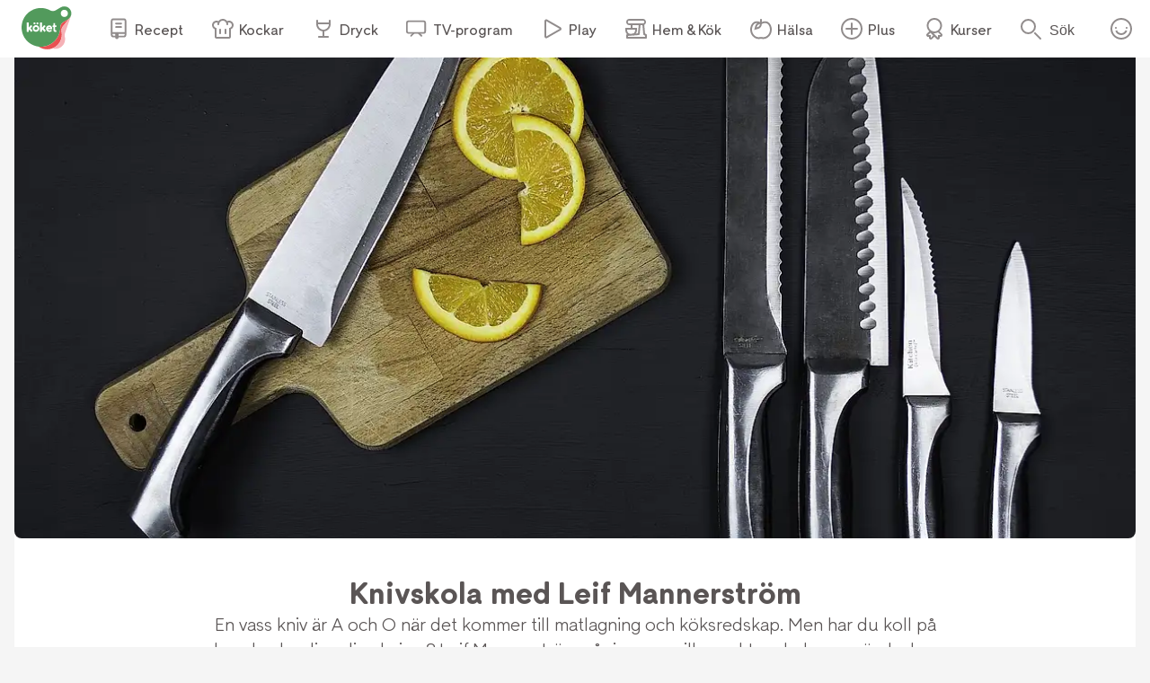

--- FILE ---
content_type: text/css; charset=utf-8
request_url: https://www.koket.se/_next/static/css/e4aaec094bc9e97b.css
body_size: 447
content:
.header_image_headerImage__UCI1v{object-fit:cover;object-position:center}@media print{.header_wrapper___AgkP{display:none!important}}@keyframes header_slideIn__D_bXU{0%{right:-100%}to{right:0}}@keyframes header_fadeIn__Gy3jg{0%{transform:scale(50%);opacity:0}80%{transform:scale(102%)}to{transform:scale(100%);opacity:1}}.header_wrapper___AgkP{width:100%;position:relative}.header_innerWrapper__3VH5R{max-width:736px;padding:24px 0 8px;margin:0 auto}@media(min-width:1025px){.header_innerWrapper__3VH5R{padding-top:40px}}.header_searchFormWrapper__3OUyo{display:none;position:relative;padding:16px}@media(min-width:1025px){.header_searchFormWrapper__3OUyo{display:block}}.header_logo__AqbZa{display:none}@media(min-width:1025px){.header_logo__AqbZa{display:block;position:relative;margin:0 auto;z-index:9;width:135px;height:118px;background:rgba(0,0,0,0) url(/static/img/logo.svg) 0 0 no-repeat;background-size:135px 118px;text-indent:-9999px}}.header_imageWrapper__RbiTW{position:absolute;overflow:hidden;inset:0}@media print{.search_tips_wrapper__OhcDo{display:none!important}}@keyframes search_tips_slideIn__MtAZg{0%{right:-100%}to{right:0}}@keyframes search_tips_fadeIn__lGIUG{0%{transform:scale(50%);opacity:0}80%{transform:scale(102%)}to{transform:scale(100%);opacity:1}}.search_tips_wrapper__OhcDo{position:relative;z-index:1;display:flex;flex-wrap:wrap;justify-content:center;gap:8px;padding:8px 0}@media(min-width:1025px){.search_tips_wrapper__OhcDo{padding:8px 0 16px}}

--- FILE ---
content_type: application/javascript; charset=utf-8
request_url: https://www.koket.se/_next/static/chunks/app/article/page-159095195f07282a.js
body_size: 1177
content:
(self.webpackChunk_N_E=self.webpackChunk_N_E||[]).push([[1559],{1059:(e,r,s)=>{Promise.resolve().then(s.bind(s,24894)),Promise.resolve().then(s.bind(s,95242)),Promise.resolve().then(s.t.bind(s,66034,23)),Promise.resolve().then(s.t.bind(s,82372,23)),Promise.resolve().then(s.bind(s,19250)),Promise.resolve().then(s.bind(s,80549)),Promise.resolve().then(s.bind(s,33725)),Promise.resolve().then(s.t.bind(s,32782,23)),Promise.resolve().then(s.t.bind(s,27780,23)),Promise.resolve().then(s.bind(s,36530)),Promise.resolve().then(s.t.bind(s,89453,23)),Promise.resolve().then(s.t.bind(s,91353,23)),Promise.resolve().then(s.t.bind(s,72039,23)),Promise.resolve().then(s.t.bind(s,55568,23)),Promise.resolve().then(s.t.bind(s,36283,23)),Promise.resolve().then(s.t.bind(s,26226,23)),Promise.resolve().then(s.t.bind(s,52452,23)),Promise.resolve().then(s.t.bind(s,68726,23)),Promise.resolve().then(s.bind(s,28272)),Promise.resolve().then(s.bind(s,87847)),Promise.resolve().then(s.bind(s,82222)),Promise.resolve().then(s.bind(s,89753)),Promise.resolve().then(s.bind(s,27444)),Promise.resolve().then(s.t.bind(s,90713,23)),Promise.resolve().then(s.bind(s,36677)),Promise.resolve().then(s.t.bind(s,23756,23)),Promise.resolve().then(s.t.bind(s,17220,23)),Promise.resolve().then(s.t.bind(s,3878,23)),Promise.resolve().then(s.t.bind(s,94970,23)),Promise.resolve().then(s.t.bind(s,42512,23)),Promise.resolve().then(s.t.bind(s,19611,23)),Promise.resolve().then(s.bind(s,62186)),Promise.resolve().then(s.t.bind(s,50804,23)),Promise.resolve().then(s.t.bind(s,33362,23)),Promise.resolve().then(s.bind(s,13690)),Promise.resolve().then(s.t.bind(s,64977,23)),Promise.resolve().then(s.t.bind(s,99711,23)),Promise.resolve().then(s.bind(s,38354)),Promise.resolve().then(s.t.bind(s,14154,23)),Promise.resolve().then(s.bind(s,98008)),Promise.resolve().then(s.bind(s,82776)),Promise.resolve().then(s.t.bind(s,52332,23)),Promise.resolve().then(s.t.bind(s,54220,23)),Promise.resolve().then(s.t.bind(s,58127,23)),Promise.resolve().then(s.t.bind(s,70905,23)),Promise.resolve().then(s.bind(s,52061)),Promise.resolve().then(s.t.bind(s,98537,23)),Promise.resolve().then(s.t.bind(s,37584,23)),Promise.resolve().then(s.t.bind(s,59601,23)),Promise.resolve().then(s.t.bind(s,60003,23)),Promise.resolve().then(s.t.bind(s,19964,23)),Promise.resolve().then(s.t.bind(s,59913,23)),Promise.resolve().then(s.bind(s,790))},8056:()=>{},19250:(e,r,s)=>{"use strict";s.d(r,{default:()=>a});var o=s(5976);s(92564);var i=s(14254),t=s(43194),n=s(99469),_=s(51194),l=s.n(_);let a=({links:e})=>{let r=e.map(e=>{let r=i.c.Red;return"kurser"===e.theme&&(r=i.c.Blue),"promoted"===e.theme&&(r=i.c.Brown),(0,o.jsx)(t.z9,{template:i.I.Small,url:e.url,linkHref:e.type,text:e.name,color:r,onClick:()=>{var r;r=e.name,(0,n.A)({event:"searchTips",linkText:r})}},e.url)});return(0,o.jsx)("div",{className:l().wrapper,children:r})}},19611:e=>{e.exports={topWrapper:"article_topWrapper__W9eYB",title:"article_title__JblDE",description:"article_description__APdi7",wrapper:"article_wrapper__B1y_3",sponsored:"article_sponsored__BfJa7",external:"article_external__DCmZA",koketsKurser:"article_koketsKurser___MIxO",sales:"article_sales__8KuHw",transparent:"article_transparent__lUovA",logoImage:"article_logoImage__daq95",wideLogo:"article_wideLogo__4z8hk",innerWrapper:"article_innerWrapper__IHRFJ",imageWrapper:"article_imageWrapper__eur07",image:"article_image__oSrl9",bodyTextWrapper:"article_bodyTextWrapper__DdcuR",slideIn:"article_slideIn__tkyy7",fadeIn:"article_fadeIn__oqNBM"}},51194:e=>{e.exports={wrapper:"search_tips_wrapper__OhcDo",slideIn:"search_tips_slideIn__MtAZg",fadeIn:"search_tips_fadeIn__lGIUG"}},66034:e=>{e.exports={headerImage:"header_image_headerImage__UCI1v"}},82372:e=>{e.exports={wrapper:"header_wrapper___AgkP",innerWrapper:"header_innerWrapper__3VH5R",searchFormWrapper:"header_searchFormWrapper__3OUyo",logo:"header_logo__AqbZa",imageWrapper:"header_imageWrapper__RbiTW",slideIn:"header_slideIn__D_bXU",fadeIn:"header_fadeIn__Gy3jg"}},90713:e=>{e.exports={fullWidth:"sponsor_top_fullWidth__Gt822",wrapper:"sponsor_top_wrapper__aqdUx",koketsKurser:"sponsor_top_koketsKurser__FDdI3",sales:"sponsor_top_sales__TwOWs",slideIn:"sponsor_top_slideIn__OPaAZ",fadeIn:"sponsor_top_fadeIn__nhHc9"}}},e=>{e.O(0,[6976,6701,4279,6388,8487,1848,5651,4245,9709,1390,715,6688,623,9158,8495,3532,3705,7444,2481,4016,1830,7358],()=>e(e.s=1059)),_N_E=e.O()}]);

--- FILE ---
content_type: application/javascript; charset=utf-8
request_url: https://www.koket.se/_next/static/chunks/1390-364d1d79a676a788.js
body_size: 7229
content:
(self.webpackChunk_N_E=self.webpackChunk_N_E||[]).push([[1390],{30294:(t,e)=>{var a={};a.atype={NONE:0,URI:1,URI_FRAGMENT:11,SCRIPT:2,STYLE:3,ID:4,IDREF:5,IDREFS:6,GLOBAL_NAME:7,LOCAL_NAME:8,CLASSES:9,FRAME_TARGET:10},a.ATTRIBS={"*::class":9,"*::dir":0,"*::id":4,"*::lang":0,"*::onclick":2,"*::ondblclick":2,"*::onkeydown":2,"*::onkeypress":2,"*::onkeyup":2,"*::onload":2,"*::onmousedown":2,"*::onmousemove":2,"*::onmouseout":2,"*::onmouseover":2,"*::onmouseup":2,"*::style":3,"*::title":0,"a::accesskey":0,"a::coords":0,"a::href":1,"a::hreflang":0,"a::name":7,"a::onblur":2,"a::onfocus":2,"a::rel":0,"a::rev":0,"a::shape":0,"a::tabindex":0,"a::target":10,"a::type":0,"area::accesskey":0,"area::alt":0,"area::coords":0,"area::href":1,"area::nohref":0,"area::onblur":2,"area::onfocus":2,"area::shape":0,"area::tabindex":0,"area::target":10,"bdo::dir":0,"blockquote::cite":1,"br::clear":0,"button::accesskey":0,"button::disabled":0,"button::name":8,"button::onblur":2,"button::onfocus":2,"button::tabindex":0,"button::type":0,"button::value":0,"caption::align":0,"col::align":0,"col::char":0,"col::charoff":0,"col::span":0,"col::valign":0,"col::width":0,"colgroup::align":0,"colgroup::char":0,"colgroup::charoff":0,"colgroup::span":0,"colgroup::valign":0,"colgroup::width":0,"del::cite":1,"del::datetime":0,"dir::compact":0,"div::align":0,"dl::compact":0,"font::color":0,"font::face":0,"font::size":0,"form::accept":0,"form::action":1,"form::autocomplete":0,"form::enctype":0,"form::method":0,"form::name":7,"form::onreset":2,"form::onsubmit":2,"form::target":10,"h1::align":0,"h2::align":0,"h3::align":0,"h4::align":0,"h5::align":0,"h6::align":0,"hr::align":0,"hr::noshade":0,"hr::size":0,"hr::width":0,"iframe::align":0,"iframe::frameborder":0,"iframe::height":0,"iframe::marginheight":0,"iframe::marginwidth":0,"iframe::width":0,"img::align":0,"img::alt":0,"img::border":0,"img::height":0,"img::hspace":0,"img::ismap":0,"img::name":7,"img::src":1,"img::usemap":11,"img::vspace":0,"img::width":0,"input::accept":0,"input::accesskey":0,"input::align":0,"input::alt":0,"input::autocomplete":0,"input::checked":0,"input::disabled":0,"input::ismap":0,"input::maxlength":0,"input::name":8,"input::onblur":2,"input::onchange":2,"input::onfocus":2,"input::onselect":2,"input::readonly":0,"input::size":0,"input::src":1,"input::tabindex":0,"input::type":0,"input::usemap":11,"input::value":0,"ins::cite":1,"ins::datetime":0,"label::accesskey":0,"label::for":5,"label::onblur":2,"label::onfocus":2,"legend::accesskey":0,"legend::align":0,"li::type":0,"li::value":0,"map::name":7,"menu::compact":0,"ol::compact":0,"ol::start":0,"ol::type":0,"optgroup::disabled":0,"optgroup::label":0,"option::disabled":0,"option::label":0,"option::selected":0,"option::value":0,"p::align":0,"pre::width":0,"q::cite":1,"select::disabled":0,"select::multiple":0,"select::name":8,"select::onblur":2,"select::onchange":2,"select::onfocus":2,"select::size":0,"select::tabindex":0,"table::align":0,"table::bgcolor":0,"table::border":0,"table::cellpadding":0,"table::cellspacing":0,"table::frame":0,"table::rules":0,"table::summary":0,"table::width":0,"tbody::align":0,"tbody::char":0,"tbody::charoff":0,"tbody::valign":0,"td::abbr":0,"td::align":0,"td::axis":0,"td::bgcolor":0,"td::char":0,"td::charoff":0,"td::colspan":0,"td::headers":6,"td::height":0,"td::nowrap":0,"td::rowspan":0,"td::scope":0,"td::valign":0,"td::width":0,"textarea::accesskey":0,"textarea::cols":0,"textarea::disabled":0,"textarea::name":8,"textarea::onblur":2,"textarea::onchange":2,"textarea::onfocus":2,"textarea::onselect":2,"textarea::readonly":0,"textarea::rows":0,"textarea::tabindex":0,"tfoot::align":0,"tfoot::char":0,"tfoot::charoff":0,"tfoot::valign":0,"th::abbr":0,"th::align":0,"th::axis":0,"th::bgcolor":0,"th::char":0,"th::charoff":0,"th::colspan":0,"th::headers":6,"th::height":0,"th::nowrap":0,"th::rowspan":0,"th::scope":0,"th::valign":0,"th::width":0,"thead::align":0,"thead::char":0,"thead::charoff":0,"thead::valign":0,"tr::align":0,"tr::bgcolor":0,"tr::char":0,"tr::charoff":0,"tr::valign":0,"ul::compact":0,"ul::type":0},a.eflags={OPTIONAL_ENDTAG:1,EMPTY:2,CDATA:4,RCDATA:8,UNSAFE:16,FOLDABLE:32,SCRIPT:64,STYLE:128},a.ELEMENTS={a:0,abbr:0,acronym:0,address:0,applet:16,area:2,b:0,base:18,basefont:18,bdo:0,big:0,blockquote:0,body:49,br:2,button:0,caption:0,center:0,cite:0,code:0,col:2,colgroup:1,dd:1,del:0,dfn:0,dir:0,div:0,dl:0,dt:1,em:0,fieldset:0,font:0,form:0,frame:18,frameset:16,h1:0,h2:0,h3:0,h4:0,h5:0,h6:0,head:49,hr:2,html:49,i:0,iframe:4,img:2,input:2,ins:0,isindex:18,kbd:0,label:0,legend:0,li:1,link:18,map:0,menu:0,meta:18,noframes:20,noscript:20,object:16,ol:0,optgroup:0,option:1,p:1,param:18,pre:0,q:0,s:0,samp:0,script:84,select:0,small:0,span:0,strike:0,strong:0,style:148,sub:0,sup:0,table:0,tbody:1,td:1,textarea:8,tfoot:1,th:1,thead:1,title:24,tr:1,tt:0,u:0,ul:0,var:0},a.URIEFFECTS={},a.LOADERTYPES={},t.exports&&(e=t.exports=a),e.URI=a},34091:(t,e)=>{var a=function(){function t(t){var e=(""+t).match(h);return e?new c(l(e[1]),l(e[2]),l(e[3]),l(e[4]),l(e[5]),l(e[6]),l(e[7])):null}function e(t){return"string"==typeof t?encodeURIComponent(t):null}function a(t,e){return"string"==typeof t?encodeURI(t).replace(e,r):null}function r(t){var e=t.charCodeAt(0);return"%"+"0123456789ABCDEF".charAt(e>>4&15)+"0123456789ABCDEF".charAt(15&e)}var n=new RegExp(RegExp("(/|^)(?:[^./][^/]*|\\.{2,}(?:[^./][^/]*)|\\.{3,}[^/]*)/\\.\\.(?:/|$)")),o=/^(?:\.\.\/)*(?:\.\.$)?/;function i(t){if(null===t)return null;for(var e,a=t.replace(/(^|\/)\.(?:\/|$)/g,"$1").replace(/\/{2,}/g,"/");(e=a.replace(n,"$1"))!=a;a=e);return a}function s(t,e){var a=t.clone(),r=e.hasScheme();r?a.setRawScheme(e.getRawScheme()):r=e.hasCredentials(),r?a.setRawCredentials(e.getRawCredentials()):r=e.hasDomain(),r?a.setRawDomain(e.getRawDomain()):r=e.hasPort();var n=e.getRawPath(),s=i(n);if(r)a.setPort(e.getPort()),s=s&&s.replace(o,"");else if(r=!!n){if(47!==s.charCodeAt(0)){var c=i(a.getRawPath()||"").replace(o,""),l=c.lastIndexOf("/")+1;s=i((l?c.substring(0,l):"")+i(n)).replace(o,"")}}else(s=s&&s.replace(o,""))!==n&&a.setRawPath(s);return r?a.setRawPath(s):r=e.hasQuery(),r?a.setRawQuery(e.getRawQuery()):r=e.hasFragment(),r&&a.setRawFragment(e.getRawFragment()),a}function c(t,e,a,r,n,o,i){this.scheme_=t,this.credentials_=e,this.domain_=a,this.port_=r,this.path_=n,this.query_=o,this.fragment_=i,this.paramCache_=null}function l(t){return"string"==typeof t&&t.length>0?t:null}c.prototype.toString=function(){var t=[];return null!==this.scheme_&&t.push(this.scheme_,":"),null!==this.domain_&&(t.push("//"),null!==this.credentials_&&t.push(this.credentials_,"@"),t.push(this.domain_),null!==this.port_&&t.push(":",this.port_.toString())),null!==this.path_&&t.push(this.path_),null!==this.query_&&t.push("?",this.query_),null!==this.fragment_&&t.push("#",this.fragment_),t.join("")},c.prototype.clone=function(){return new c(this.scheme_,this.credentials_,this.domain_,this.port_,this.path_,this.query_,this.fragment_)},c.prototype.getScheme=function(){return this.scheme_&&decodeURIComponent(this.scheme_).toLowerCase()},c.prototype.getRawScheme=function(){return this.scheme_},c.prototype.setScheme=function(t){return this.scheme_=a(t,u),this},c.prototype.setRawScheme=function(t){return this.scheme_=t||null,this},c.prototype.hasScheme=function(){return null!==this.scheme_},c.prototype.getCredentials=function(){return this.credentials_&&decodeURIComponent(this.credentials_)},c.prototype.getRawCredentials=function(){return this.credentials_},c.prototype.setCredentials=function(t){return this.credentials_=a(t,u),this},c.prototype.setRawCredentials=function(t){return this.credentials_=t||null,this},c.prototype.hasCredentials=function(){return null!==this.credentials_},c.prototype.getDomain=function(){return this.domain_&&decodeURIComponent(this.domain_)},c.prototype.getRawDomain=function(){return this.domain_},c.prototype.setDomain=function(t){return this.setRawDomain(t&&encodeURIComponent(t))},c.prototype.setRawDomain=function(t){return this.domain_=t||null,this.setRawPath(this.path_)},c.prototype.hasDomain=function(){return null!==this.domain_},c.prototype.getPort=function(){return this.port_&&decodeURIComponent(this.port_)},c.prototype.setPort=function(t){if(t){if((t=Number(t))!==(65535&t))throw Error("Bad port number "+t);this.port_=""+t}else this.port_=null;return this},c.prototype.hasPort=function(){return null!==this.port_},c.prototype.getPath=function(){return this.path_&&decodeURIComponent(this.path_)},c.prototype.getRawPath=function(){return this.path_},c.prototype.setPath=function(t){return this.setRawPath(a(t,p))},c.prototype.setRawPath=function(t){return t?(t=String(t),this.path_=!this.domain_||/^\//.test(t)?t:"/"+t):this.path_=null,this},c.prototype.hasPath=function(){return null!==this.path_},c.prototype.getQuery=function(){return this.query_&&decodeURIComponent(this.query_).replace(/\+/g," ")},c.prototype.getRawQuery=function(){return this.query_},c.prototype.setQuery=function(t){return this.paramCache_=null,this.query_=e(t),this},c.prototype.setRawQuery=function(t){return this.paramCache_=null,this.query_=t||null,this},c.prototype.hasQuery=function(){return null!==this.query_},c.prototype.setAllParameters=function(t){if("object"==typeof t&&!(t instanceof Array)&&(t instanceof Object||"[object Array]"!==Object.prototype.toString.call(t))){var e=[],a=-1;for(var r in t){var n=t[r];"string"==typeof n&&(e[++a]=r,e[++a]=n)}t=e}this.paramCache_=null;for(var o=[],i="",s=0;s<t.length;){var r=t[s++],n=t[s++];o.push(i,encodeURIComponent(r.toString())),i="&",n&&o.push("=",encodeURIComponent(n.toString()))}return this.query_=o.join(""),this},c.prototype.checkParameterCache_=function(){if(!this.paramCache_){var t=this.query_;if(t){for(var e=t.split(/[&\?]/),a=[],r=-1,n=0;n<e.length;++n){var o=e[n].match(/^([^=]*)(?:=(.*))?$/);a[++r]=decodeURIComponent(o[1]).replace(/\+/g," "),a[++r]=decodeURIComponent(o[2]||"").replace(/\+/g," ")}this.paramCache_=a}else this.paramCache_=[]}},c.prototype.setParameterValues=function(t,e){"string"==typeof e&&(e=[e]),this.checkParameterCache_();for(var a=0,r=this.paramCache_,n=[],o=0;o<r.length;o+=2)t===r[o]?a<e.length&&n.push(t,e[a++]):n.push(r[o],r[o+1]);for(;a<e.length;)n.push(t,e[a++]);return this.setAllParameters(n),this},c.prototype.removeParameter=function(t){return this.setParameterValues(t,[])},c.prototype.getAllParameters=function(){return this.checkParameterCache_(),this.paramCache_.slice(0,this.paramCache_.length)},c.prototype.getParameterValues=function(t){this.checkParameterCache_();for(var e=[],a=0;a<this.paramCache_.length;a+=2)t===this.paramCache_[a]&&e.push(this.paramCache_[a+1]);return e},c.prototype.getParameterMap=function(t){this.checkParameterCache_();for(var e={},a=0;a<this.paramCache_.length;a+=2){var r=this.paramCache_[a++],n=this.paramCache_[a++];r in e?e[r].push(n):e[r]=[n]}return e},c.prototype.getParameterValue=function(t){this.checkParameterCache_();for(var e=0;e<this.paramCache_.length;e+=2)if(t===this.paramCache_[e])return this.paramCache_[e+1];return null},c.prototype.getFragment=function(){return this.fragment_&&decodeURIComponent(this.fragment_)},c.prototype.getRawFragment=function(){return this.fragment_},c.prototype.setFragment=function(t){return this.fragment_=t?encodeURIComponent(t):null,this},c.prototype.setRawFragment=function(t){return this.fragment_=t||null,this},c.prototype.hasFragment=function(){return null!==this.fragment_};var h=RegExp("^(?:([^:/?#]+):)?(?://(?:([^/?#]*)@)?([^/?#:@]*)(?::([0-9]+))?)?([^?#]+)?(?:\\?([^#]*))?(?:#(.*))?$"),u=/[#\/\?@]/g,p=/[\#\?]/g;return c.parse=t,c.create=function(t,n,o,i,s,l,h){var f=new c(a(t,u),a(n,u),e(o),i>0?i.toString():null,a(s,p),null,e(h));return l&&("string"==typeof l?f.setRawQuery(l.replace(/[^?&=0-9A-Za-z_\-~.%]/g,r)):f.setAllParameters(l)),f},c.resolve=s,c.collapse_dots=i,c.utils={mimeTypeOf:function(e){var a=t(e);return/\.html$/.test(a.getPath())?"text/html":"application/javascript"},resolve:function(e,a){return e?s(t(e),t(a)).toString():""+a}},c}();t.exports&&(e=t.exports=a),e.URI=a},41390:(t,e,a)=>{var r=a(30294),n=a(34091),o=function(t){"undefined"!=typeof window&&(e=window.parseCssDeclarations,a=window.sanitizeCssProperty,window.cssSchema);var e,a,r={lt:"<",LT:"<",gt:">",GT:">",amp:"&",AMP:"&",quot:'"',apos:"'",nbsp:"\xa0"},o=/^#(\d+)$/,i=/^#x([0-9A-Fa-f]+)$/,s=/^[A-Za-z][A-za-z0-9]+$/,c="undefined"!=typeof window&&window.document?window.document.createElement("textarea"):null;function l(t,e){if(r.hasOwnProperty(e))return r[e];var a=e.match(o);if(a)return String.fromCharCode(parseInt(a[1],10));if(a=e.match(i))return String.fromCharCode(parseInt(a[1],16));if(!(c&&s.test(e)))return"&"+e+";";c.innerHTML="&"+e+";";var n=c.textContent;return r[e]=n,n}var h=/\0/g,u=/&(#[0-9]+|#[xX][0-9A-Fa-f]+|\w+);/g,p=/^(#[0-9]+|#[xX][0-9A-Fa-f]+|\w+);/;function f(t){return t?t.replace(u,l):t}var g=/&/g,m=/&([^a-z#]|#(?:[^0-9x]|x(?:[^0-9a-f]|$)|$)|$)/gi,d=/[<]/g,y=/>/g,b=/\"/g;function _(t){return t?(""+t).replace(g,"&amp;").replace(d,"&lt;").replace(y,"&gt;").replace(b,"&#34;"):t}function v(t){return t?t.replace(m,"&amp;$1").replace(d,"&lt;").replace(y,"&gt;"):t}var w=RegExp("^\\s*([-.:\\w]+)(?:\\s*(=)\\s*((\")[^\"]*(\"|$)|(')[^']*('|$)|(?=[a-z][-\\w]*\\s*=)|[^\"'\\s]*))?","i"),E=3==="a,b".split(/(,)/).length,C=t.eflags.CDATA|t.eflags.RCDATA;function T(t){var e={cdata:t.cdata||t.cdata,comment:t.comment||t.comment,endDoc:t.endDoc||t.endDoc,endTag:t.endTag||t.endTag,pcdata:t.pcdata||t.pcdata,rcdata:t.rcdata||t.rcdata,startDoc:t.startDoc||t.startDoc,startTag:t.startTag||t.startTag};return function(t,a){var r,n,o;return r=t,n=e,o=a,void P(n,function(t){var e=/(<\/|<\!--|<[!?]|[&<>])/g;if(t+="",E)return t.split(e);for(var a,r=[],n=0;null!==(a=e.exec(t));)r.push(t.substring(n,a.index)),r.push(a[0]),n=a.index+a[0].length;return r.push(t.substring(n)),r}(r),0,{noMoreGT:!1,noMoreEndComments:!1},o)}}var R={};function A(t,e,a,r,n){return function(){P(t,e,a,r,n)}}function P(e,a,r,n,o){try{e.startDoc&&0==r&&e.startDoc(o);for(var i,s,c,l=r,h=a.length;l<h;){var u=a[l++],f=a[l];switch(u){case"&":p.test(f)?(e.pcdata&&e.pcdata("&"+f,o,R,A(e,a,l,n,o)),l++):e.pcdata&&e.pcdata("&amp;",o,R,A(e,a,l,n,o));break;case"</":(i=/^([-\w:]+)[^\'\"]*/.exec(f))?i[0].length===f.length&&">"===a[l+1]?(l+=2,c=i[1].toLowerCase(),e.endTag&&e.endTag(c,o,R,A(e,a,l,n,o))):l=function(t,e,a,r,n,o){var i=k(t,e);return i?(a.endTag&&a.endTag(i.name,r,n,A(a,t,e,o,r)),i.next):t.length}(a,l,e,o,R,n):e.pcdata&&e.pcdata("&lt;/",o,R,A(e,a,l,n,o));break;case"<":if(i=/^([-\w:]+)\s*\/?/.exec(f))if(i[0].length===f.length&&">"===a[l+1]){l+=2,c=i[1].toLowerCase(),e.startTag&&e.startTag(c,[],o,R,A(e,a,l,n,o));var g=t.ELEMENTS[c];if(g&C){var m={name:c,next:l,eflags:g};l=x(a,m,e,o,R,n)}}else l=function(t,e,a,r,n,o){var i=k(t,e);return i?(a.startTag&&a.startTag(i.name,i.attrs,r,n,A(a,t,i.next,o,r)),i.eflags&C)?x(t,i,a,r,n,o):i.next:t.length}(a,l,e,o,R,n);else e.pcdata&&e.pcdata("&lt;",o,R,A(e,a,l,n,o));break;case"\x3c!--":if(!n.noMoreEndComments){for(s=l+1;s<h&&!(">"===a[s]&&/--$/.test(a[s-1]));s++);if(s<h){if(e.comment){var d=a.slice(l,s).join("");e.comment(d.substr(0,d.length-2),o,R,A(e,a,s+1,n,o))}l=s+1}else n.noMoreEndComments=!0}n.noMoreEndComments&&e.pcdata&&e.pcdata("&lt;!--",o,R,A(e,a,l,n,o));break;case"<!":if(/^\w/.test(f)){if(!n.noMoreGT){for(s=l+1;s<h&&">"!==a[s];s++);s<h?l=s+1:n.noMoreGT=!0}n.noMoreGT&&e.pcdata&&e.pcdata("&lt;!",o,R,A(e,a,l,n,o))}else e.pcdata&&e.pcdata("&lt;!",o,R,A(e,a,l,n,o));break;case"<?":if(!n.noMoreGT){for(s=l+1;s<h&&">"!==a[s];s++);s<h?l=s+1:n.noMoreGT=!0}n.noMoreGT&&e.pcdata&&e.pcdata("&lt;?",o,R,A(e,a,l,n,o));break;case">":e.pcdata&&e.pcdata("&gt;",o,R,A(e,a,l,n,o));break;case"":break;default:e.pcdata&&e.pcdata(u,o,R,A(e,a,l,n,o))}}e.endDoc&&e.endDoc(o)}catch(t){if(t!==R)throw t}}var S={};function x(e,a,r,n,o,i){var s=e.length;S.hasOwnProperty(a.name)||(S[a.name]=RegExp("^"+a.name+"(?:[\\s\\/]|$)","i"));for(var c=S[a.name],l=a.next,h=a.next+1;h<s&&!("</"===e[h-1]&&c.test(e[h]));h++);h<s&&(h-=1);var u=e.slice(l,h).join("");if(a.eflags&t.eflags.CDATA)r.cdata&&r.cdata(u,n,o,A(r,e,h,i,n));else if(a.eflags&t.eflags.RCDATA)r.rcdata&&r.rcdata(v(u),n,o,A(r,e,h,i,n));else throw Error("bug");return h}function k(e,a){var r=/^([-\w:]+)/.exec(e[a]),n={};n.name=r[1].toLowerCase(),n.eflags=t.ELEMENTS[n.name];for(var o=e[a].substr(r[0].length),i=a+1,s=e.length;i<s&&">"!==e[i];i++)o+=e[i];if(!(s<=i)){for(var c=[];""!==o;)if(r=w.exec(o))if(r[4]&&!r[5]||r[6]&&!r[7]){for(var l=r[4]||r[6],u=!1,p=[o,e[i++]];i<s;i++){if(u){if(">"===e[i])break}else 0<=e[i].indexOf(l)&&(u=!0);p.push(e[i])}if(s<=i)break;o=p.join("");continue}else{var g=r[1].toLowerCase(),m=r[2]?function(t){var e=t.charCodeAt(0);return(34===e||39===e)&&(t=t.substr(1,t.length-2)),f(t.replace(h,""))}(r[3]):"";c.push(g,m),o=o.substr(r[0].length)}else o=o.replace(/^[\s\S][^a-z\s]*/,"");return n.attrs=c,n.next=i+1,n}}function D(e){var a,r,n=function(t,e){r||e.push(t)};return T({startDoc:function(t){a=[],r=!1},startTag:function(n,o,i){if(!r&&t.ELEMENTS.hasOwnProperty(n)){var s,c,l=t.ELEMENTS[n];if(!(l&t.eflags.FOLDABLE)){var h=e(n,o);if(h){if("object"!=typeof h)throw Error("tagPolicy did not return object (old API?)")}else{r=!(l&t.eflags.EMPTY);return}if("attribs"in h)o=h.attribs;else throw Error("tagPolicy gave no attribs");if("tagName"in h?(c=h.tagName,s=t.ELEMENTS[c]):(c=n,s=l),l&t.eflags.OPTIONAL_ENDTAG){var u=a[a.length-1];u&&u.orig===n&&(u.rep!==c||n!==c)&&i.push("</",u.rep,">")}l&t.eflags.EMPTY||a.push({orig:n,rep:c}),i.push("<",c);for(var p=0,f=o.length;p<f;p+=2){var g=o[p],m=o[p+1];null!=m&&i.push(" ",g,'="',_(m),'"')}i.push(">"),l&t.eflags.EMPTY&&!(s&t.eflags.EMPTY)&&i.push("</",c,">")}}},endTag:function(e,n){if(r){r=!1;return}if(t.ELEMENTS.hasOwnProperty(e)){var o,i=t.ELEMENTS[e];if(!(i&(t.eflags.EMPTY|t.eflags.FOLDABLE))){if(i&t.eflags.OPTIONAL_ENDTAG)for(o=a.length;--o>=0;){var s=a[o].orig;if(s===e)break;if(!(t.ELEMENTS[s]&t.eflags.OPTIONAL_ENDTAG))return}else for(o=a.length;--o>=0&&a[o].orig!==e;);if(o<0)return;for(var c=a.length;--c>o;){var l=a[c].rep;t.ELEMENTS[l]&t.eflags.OPTIONAL_ENDTAG||n.push("</",l,">")}o<a.length&&(e=a[o].rep),a.length=o,n.push("</",e,">")}}},pcdata:n,rcdata:n,cdata:n,endDoc:function(t){for(;a.length;a.length--)t.push("</",a[a.length-1].rep,">")}})}var L=/^(?:https?|mailto)$/i;function I(t,e,a,r,o){if(!o)return null;try{var i=n.parse(""+t);if(i&&(!i.hasScheme()||L.test(i.getScheme()))){var s=o(i,e,a,r);return s?s.toString():null}}catch(t){}return null}function M(t,e,a,r,n){if(a||t(e+" removed",{change:"removed",tagName:e}),r!==n){var o="changed";r&&!n?o="removed":!r&&n&&(o="added"),t(e+"."+a+" "+o,{change:o,tagName:e,attribName:a,oldValue:r,newValue:n})}}function N(t,e,a){var r;return(r=e+"::"+a,t.hasOwnProperty(r)||(r="*::"+a,t.hasOwnProperty(r)))?t[r]:void 0}function O(r,n,o,i,s){for(var c=0;c<n.length;c+=2){var l,h=n[c],u=n[c+1],p=u,f=null;if(l=r+"::"+h,(t.ATTRIBS.hasOwnProperty(l)||(l="*::"+h,t.ATTRIBS.hasOwnProperty(l)))&&(f=t.ATTRIBS[l]),null!==f)switch(f){case t.atype.NONE:break;case t.atype.SCRIPT:u=null,s&&M(s,r,h,p,u);break;case t.atype.STYLE:if(void 0===e){u=null,s&&M(s,r,h,p,u);break}var g=[];e(u,{declaration:function(e,r){var n=e.toLowerCase();a(n,r,o?function(e){return I(e,t.ueffects.SAME_DOCUMENT,t.ltypes.SANDBOXED,{TYPE:"CSS",CSS_PROP:n},o)}:null),r.length&&g.push(n+": "+r.join(" "))}}),u=g.length>0?g.join(" ; "):null,s&&M(s,r,h,p,u);break;case t.atype.ID:case t.atype.IDREF:case t.atype.IDREFS:case t.atype.GLOBAL_NAME:case t.atype.LOCAL_NAME:case t.atype.CLASSES:u=i?i(u):u,s&&M(s,r,h,p,u);break;case t.atype.URI:u=I(u,N(t.URIEFFECTS,r,h),N(t.LOADERTYPES,r,h),{TYPE:"MARKUP",XML_ATTR:h,XML_TAG:r},o),s&&M(s,r,h,p,u);break;case t.atype.URI_FRAGMENT:u&&"#"===u.charAt(0)?(u=u.substring(1),null!=(u=i?i(u):u)&&(u="#"+u)):u=null,s&&M(s,r,h,p,u);break;default:u=null,s&&M(s,r,h,p,u)}else u=null,s&&M(s,r,h,p,u);n[c+1]=u}return n}function z(e,a,r){return function(n,o){if(!(t.ELEMENTS[n]&t.eflags.UNSAFE))return{attribs:O(n,o,e,a,r)};r&&M(r,n,void 0,void 0,void 0)}}function F(t,e){var a=[];return D(e)(t,a),a.join("")}var U={};return U.escapeAttrib=U.escapeAttrib=_,U.makeHtmlSanitizer=U.makeHtmlSanitizer=D,U.makeSaxParser=U.makeSaxParser=T,U.makeTagPolicy=U.makeTagPolicy=z,U.normalizeRCData=U.normalizeRCData=v,U.sanitize=U.sanitize=function(t,e,a,r){return F(t,z(e,a,r))},U.sanitizeAttribs=U.sanitizeAttribs=O,U.sanitizeWithPolicy=U.sanitizeWithPolicy=F,U.unescapeEntities=U.unescapeEntities=f,U}(r),i=o.sanitize;"undefined"!=typeof window&&(window.html=o,window.html_sanitize=i);var s={};s.escapeAttrib=o.escapeAttrib,s.makeHtmlSanitizer=o.makeHtmlSanitizer,s.makeSaxParser=o.makeSaxParser,s.makeTagPolicy=o.makeTagPolicy,s.normalizeRCData=o.normalizeRCData,s.sanitizeAttribs=o.sanitizeAttribs,s.sanitizeWithPolicy=o.sanitizeWithPolicy,s.unescapeEntities=o.unescapeEntities,s.escape=o.escapeAttrib,s.sanitize=function(t,e,a,r){return("string"==typeof t&&(t=t.replace(/<([a-zA-Z]+)([^>]*)\/>/g,"<$1$2></$1>")),t)?o.sanitize(t,e,a,r):t},t.exports&&(e=t.exports=s),e.Sanitizer=s}}]);

--- FILE ---
content_type: application/javascript; charset=utf-8
request_url: https://www.koket.se/_next/static/chunks/webpack-23f2588ec20bfbe5.js
body_size: 2460
content:
(()=>{"use strict";var e,t,r,n,o,a,i,l,c,s={},u={};function f(e){var t=u[e];if(void 0!==t)return t.exports;var r=u[e]={exports:{}},n=!0;try{s[e].call(r.exports,r,r.exports,f),n=!1}finally{n&&delete u[e]}return r.exports}f.m=s,e=[],f.O=(t,r,n,o)=>{if(r){o=o||0;for(var a=e.length;a>0&&e[a-1][2]>o;a--)e[a]=e[a-1];e[a]=[r,n,o];return}for(var i=1/0,a=0;a<e.length;a++){for(var[r,n,o]=e[a],l=!0,c=0;c<r.length;c++)(!1&o||i>=o)&&Object.keys(f.O).every(e=>f.O[e](r[c]))?r.splice(c--,1):(l=!1,o<i&&(i=o));if(l){e.splice(a--,1);var s=n();void 0!==s&&(t=s)}}return t},f.n=e=>{var t=e&&e.__esModule?()=>e.default:()=>e;return f.d(t,{a:t}),t},r=Object.getPrototypeOf?e=>Object.getPrototypeOf(e):e=>e.__proto__,f.t=function(e,n){if(1&n&&(e=this(e)),8&n||"object"==typeof e&&e&&(4&n&&e.__esModule||16&n&&"function"==typeof e.then))return e;var o=Object.create(null);f.r(o);var a={};t=t||[null,r({}),r([]),r(r)];for(var i=2&n&&e;"object"==typeof i&&!~t.indexOf(i);i=r(i))Object.getOwnPropertyNames(i).forEach(t=>a[t]=()=>e[t]);return a.default=()=>e,f.d(o,a),o},f.d=(e,t)=>{for(var r in t)f.o(t,r)&&!f.o(e,r)&&Object.defineProperty(e,r,{enumerable:!0,get:t[r]})},f.f={},f.e=e=>Promise.all(Object.keys(f.f).reduce((t,r)=>(f.f[r](e,t),t),[])),f.u=e=>1196===e?"static/chunks/1196-a878675969710067.js":623===e?"static/chunks/623-774530730179a5d5.js":8495===e?"static/chunks/8495-529e6e0d105ee839.js":3532===e?"static/chunks/3532-9cd9386fb5f69aa6.js":"static/chunks/"+(9087===e?"aa758c96":e)+"."+({2817:"ac940e3289f8fdb7",5292:"47df219600f458df",7258:"a861d3b12d0761ee",9087:"7a9ef2776e9ec6d0"})[e]+".js",f.miniCssF=e=>"static/css/"+({6701:"f209275fcfb9eab3",6976:"f2e422bc8ac3b2a0",8487:"cd9592d99de4de6a",9273:"c91f8b21549dbbe2"})[e]+".css",f.g=function(){if("object"==typeof globalThis)return globalThis;try{return this||Function("return this")()}catch(e){if("object"==typeof window)return window}}(),f.o=(e,t)=>Object.prototype.hasOwnProperty.call(e,t),n={},f.l=(e,t,r,o)=>{if(n[e])return void n[e].push(t);if(void 0!==r)for(var a,i,l=document.getElementsByTagName("script"),c=0;c<l.length;c++){var s=l[c];if(s.getAttribute("src")==e||s.getAttribute("data-webpack")=="_N_E:"+r){a=s;break}}a||(i=!0,(a=document.createElement("script")).charset="utf-8",a.timeout=120,f.nc&&a.setAttribute("nonce",f.nc),a.setAttribute("data-webpack","_N_E:"+r),a.src=f.tu(e)),n[e]=[t];var u=(t,r)=>{a.onerror=a.onload=null,clearTimeout(d);var o=n[e];if(delete n[e],a.parentNode&&a.parentNode.removeChild(a),o&&o.forEach(e=>e(r)),t)return t(r)},d=setTimeout(u.bind(null,void 0,{type:"timeout",target:a}),12e4);a.onerror=u.bind(null,a.onerror),a.onload=u.bind(null,a.onload),i&&document.head.appendChild(a)},f.r=e=>{"undefined"!=typeof Symbol&&Symbol.toStringTag&&Object.defineProperty(e,Symbol.toStringTag,{value:"Module"}),Object.defineProperty(e,"__esModule",{value:!0})},f.tt=()=>(void 0===o&&(o={createScriptURL:e=>e},"undefined"!=typeof trustedTypes&&trustedTypes.createPolicy&&(o=trustedTypes.createPolicy("nextjs#bundler",o))),o),f.tu=e=>f.tt().createScriptURL(e),f.p="/_next/",a={8068:0},f.f.miniCss=(e,t)=>{if(a[e])t.push(a[e]);else 0!==a[e]&&({6701:1,6976:1,8487:1,9273:1})[e]&&t.push(a[e]=new Promise((t,r)=>{var n,o=f.miniCssF(e),a=f.p+o;if(((e,t)=>{for(var r=document.getElementsByTagName("link"),n=0;n<r.length;n++){var o=r[n],a=o.getAttribute("data-href")||o.getAttribute("href");if("stylesheet"===o.rel&&(a===e||a===t))return o}for(var i=document.getElementsByTagName("style"),n=0;n<i.length;n++){var o=i[n],a=o.getAttribute("data-href");if(a===e||a===t)return o}})(o,a))return t();(n=document.createElement("link")).rel="stylesheet",n.type="text/css",n.onerror=n.onload=o=>{if(n.onerror=n.onload=null,"load"===o.type)t();else{var i=o&&("load"===o.type?"missing":o.type),l=o&&o.target&&o.target.href||a,c=Error("Loading CSS chunk "+e+" failed.\n("+l+")");c.code="CSS_CHUNK_LOAD_FAILED",c.type=i,c.request=l,n.parentNode.removeChild(n),r(c)}},n.href=a,function(e){if("function"==typeof _N_E_STYLE_LOAD){let{href:t,onload:r,onerror:n}=e;_N_E_STYLE_LOAD(0===t.indexOf(window.location.origin)?new URL(t).pathname:t).then(()=>null==r?void 0:r.call(e,{type:"load"}),()=>null==n?void 0:n.call(e,{}))}else document.head.appendChild(e)}(n)}).then(()=>{a[e]=0},t=>{throw delete a[e],t}))},i={8068:0,6976:0,8487:0,6701:0,9627:0,6388:0,6564:0,4279:0,1848:0,5031:0,6471:0,8032:0,2218:0,1700:0,608:0,7524:0,3040:0,6912:0,1296:0,26:0,4358:0,7936:0,6159:0,6115:0,5240:0,6424:0,7145:0},f.f.j=(e,t)=>{var r=f.o(i,e)?i[e]:void 0;if(0!==r)if(r)t.push(r[2]);else if(/^(1(296|700|848)|6(08|115|159|388|424|471|564|701|912|976)|7(145|524|936)|8(032|068|487)|(30|52)40|2218|26|4279|4358|5031|9273|9627)$/.test(e))i[e]=0;else{var n=new Promise((t,n)=>r=i[e]=[t,n]);t.push(r[2]=n);var o=f.p+f.u(e),a=Error();f.l(o,t=>{if(f.o(i,e)&&(0!==(r=i[e])&&(i[e]=void 0),r)){var n=t&&("load"===t.type?"missing":t.type),o=t&&t.target&&t.target.src;a.message="Loading chunk "+e+" failed.\n("+n+": "+o+")",a.name="ChunkLoadError",a.type=n,a.request=o,r[1](a)}},"chunk-"+e,e)}},f.O.j=e=>0===i[e],l=(e,t)=>{var r,n,[o,a,l]=t,c=0;if(o.some(e=>0!==i[e])){for(r in a)f.o(a,r)&&(f.m[r]=a[r]);if(l)var s=l(f)}for(e&&e(t);c<o.length;c++)n=o[c],f.o(i,n)&&i[n]&&i[n][0](),i[n]=0;return f.O(s)},(c=self.webpackChunk_N_E=self.webpackChunk_N_E||[]).forEach(l.bind(null,0)),c.push=l.bind(null,c.push.bind(c))})();

--- FILE ---
content_type: image/svg+xml
request_url: https://www.koket.se/static/svg/icon-instagram.svg
body_size: 489
content:
<svg width="24" height="24" viewBox="0 0 24 24" fill="none" xmlns="http://www.w3.org/2000/svg">
<path d="M18.5 7C19.3237 7 20 6.3237 20 5.5C20 4.6763 19.3324 4 18.5 4C17.6763 4 17 4.66763 17 5.5C17 6.33237 17.6763 7 18.5 7Z" fill="black"/>
<path d="M18.4943 1H5.50571C3.02403 1 1 3.02403 1 5.50571V8.67067V18.4943C1 20.976 3.02403 23 5.50571 23H18.4943C20.976 23 23 20.976 23 18.4943V8.67067V5.50571C23 3.02403 20.976 1 18.4943 1ZM2.70173 5.50571C2.70173 3.95869 3.95869 2.70173 5.50571 2.70173H18.4943C20.0413 2.70173 21.2983 3.95869 21.2983 5.50571V7.81981H15.3487C15.2713 7.76179 15.2004 7.70378 15.1231 7.64577C14.2077 6.98828 13.1313 6.64665 12.0032 6.64665C10.8752 6.64665 9.79871 6.99473 8.88339 7.64577C8.80604 7.70378 8.72868 7.76179 8.65778 7.81981H2.70173V5.50571ZM9.54087 9.30237C9.64401 9.20568 9.76004 9.11544 9.87606 9.03164C10.5013 8.58687 11.2362 8.34837 12.0032 8.34837C12.7703 8.34837 13.5051 8.58687 14.1304 9.03164C14.2464 9.11544 14.356 9.20568 14.4656 9.30237C15.2262 9.99209 15.6581 10.9783 15.6581 12.0032C15.6581 14.0144 14.0208 15.6581 12.0032 15.6581C9.99209 15.6581 8.34837 14.0208 8.34837 12.0032C8.34837 10.9719 8.78025 9.99209 9.54087 9.30237ZM21.2983 18.4943C21.2983 20.0413 20.0413 21.2983 18.4943 21.2983H5.50571C3.95869 21.2983 2.70173 20.0413 2.70173 18.4943V9.52153H7.25256C6.85936 10.2822 6.6402 11.1266 6.6402 11.9968C6.6402 14.949 9.04454 17.3534 11.9968 17.3534C14.949 17.3534 17.3534 14.949 17.3534 11.9968C17.3534 11.1266 17.1406 10.2757 16.741 9.52153H21.2918V18.4943H21.2983Z" fill="black"/>
</svg>


--- FILE ---
content_type: application/javascript; charset=utf-8
request_url: https://www.koket.se/_next/static/chunks/3705-9d6fb374f8a0bc96.js
body_size: 12420
content:
(self.webpackChunk_N_E=self.webpackChunk_N_E||[]).push([[3705,7258],{790:(e,t,r)=>{"use strict";r.d(t,{default:()=>g});var s=r(5976),a=r(92564),l=r(10347),i=r.n(l),n=r(14254),_=r(71237),p=r(63532),o=r(43194),c=r(99469),d=r(61339),m=r(20716),u=r.n(m);let h=["saturday","monday","tuesday","wednesday","thursday","friday","saturday"],g=({widget:e})=>{let t=new Date,r=t?h[t.getDay()]:"monday",[l,m]=(0,a.useState)(r),[g,x]=(0,a.useState)(!1),w=(0,a.useRef)(null),k=(0,a.useRef)(null);(0,a.useEffect)(()=>{if(!k.current||!w.current)return;x(window?.location?.pathname==="/tips-pa-veckomeny");let e=k.current.getBoundingClientRect().left;w.current.scrollLeft=e},[]);let f=(0,d.P)(e.links),v=[{key:"monday",title:"M\xe5ndag",items:f.filter(e=>"monday"===e.group)},{key:"tuesday",title:"Tisdag",items:f.filter(e=>"tuesday"===e.group)},{key:"wednesday",title:"Onsdag",items:f.filter(e=>"wednesday"===e.group)},{key:"thursday",title:"Torsdag",items:f.filter(e=>"thursday"===e.group)},{key:"friday",title:"Fredag",items:f.filter(e=>"friday"===e.group)},{key:"saturday",title:"Helg",items:f.filter(e=>"saturday"===e.group)}],y=v.find(e=>e.key===l);return(0,s.jsxs)(s.Fragment,{children:[(0,s.jsx)("h2",{className:u().title,children:e.title}),(0,s.jsx)("div",{className:u().weekListWrapper,ref:w,children:(0,s.jsx)("ul",{className:u().weekList,children:v.map(e=>{let t=i()(u().button,{[u().active]:l===e.key}),r=e.key===l?{ref:k}:null,a=()=>{m(e.key),(0,c.A)({event:"weekList",weekday:e.title})};return(0,s.jsx)("li",{...r,children:(0,s.jsx)("button",{type:"button",className:t,onClick:a,onKeyDown:a,"data-weekday":e.key,children:(0,s.jsx)("span",{children:e.title})})},e.key)})})}),(0,s.jsx)(p.default,{items:y.items},y.key),!g&&(0,s.jsx)("div",{className:u().showMore,children:(0,s.jsx)(o.z9,{color:n.c.Green,template:n.I.Large,url:"/tips-pa-veckomeny",linkHref:_.A.Article,text:"Fler menyer"})})]})}},2736:e=>{e.exports={description:"carousel_description__eoUR5",title:"carousel_title__TQdLN",itemTitle:"carousel_itemTitle__YrFBd",wrapper:"carousel_wrapper__FEXnG",itemWrapper:"carousel_itemWrapper__P13Bi",prevBtn:"carousel_prevBtn__IW04K",nextBtn:"carousel_nextBtn__YrEsc",item:"carousel_item__wfqGz",image:"carousel_image___rM2c",logo:"carousel_logo__Ndq4I",info:"carousel_info__xQEzz",imageWrapper:"carousel_imageWrapper__93INM",sponsored:"carousel_sponsored__HDx28",external:"carousel_external__zFAXR",slideIn:"carousel_slideIn__DV3LK",fadeIn:"carousel_fadeIn__woeKy"}},3317:e=>{e.exports={title:"newsletter_title__Jr0U_",policyInfo:"newsletter_policyInfo__s2ekU",content:"newsletter_content__boqg6",infoText:"newsletter_infoText__Ob_iM",form:"newsletter_form__IJ7yl",beverageDisclaimer:"newsletter_beverageDisclaimer__xJxf6",errorMessage:"newsletter_errorMessage__rIxMM",successWrapper:"newsletter_successWrapper__UGNVV",submitBtn:"newsletter_submitBtn__ZER9U",error:"newsletter_error__UiBu5",slideIn:"newsletter_slideIn__So6Oq",fadeIn:"newsletter_fadeIn__2VRa1"}},7258:(e,t,r)=>{"use strict";function s(e){for(var t=1;t<arguments.length;t++){var r=arguments[t];for(var s in r)e[s]=r[s]}return e}r.d(t,{A:()=>a});var a=function e(t,r){function a(e,a,l){if("undefined"!=typeof document){"number"==typeof(l=s({},r,l)).expires&&(l.expires=new Date(Date.now()+864e5*l.expires)),l.expires&&(l.expires=l.expires.toUTCString()),e=encodeURIComponent(e).replace(/%(2[346B]|5E|60|7C)/g,decodeURIComponent).replace(/[()]/g,escape);var i="";for(var n in l)l[n]&&(i+="; "+n,!0!==l[n]&&(i+="="+l[n].split(";")[0]));return document.cookie=e+"="+t.write(a,e)+i}}return Object.create({set:a,get:function(e){if("undefined"!=typeof document&&(!arguments.length||e)){for(var r=document.cookie?document.cookie.split("; "):[],s={},a=0;a<r.length;a++){var l=r[a].split("="),i=l.slice(1).join("=");try{var n=decodeURIComponent(l[0]);if(s[n]=t.read(i,n),e===n)break}catch(e){}}return e?s[e]:s}},remove:function(e,t){a(e,"",s({},t,{expires:-1}))},withAttributes:function(t){return e(this.converter,s({},this.attributes,t))},withConverter:function(t){return e(s({},this.converter,t),this.attributes)}},{attributes:{value:Object.freeze(r)},converter:{value:Object.freeze(t)}})}({read:function(e){return'"'===e[0]&&(e=e.slice(1,-1)),e.replace(/(%[\dA-F]{2})+/gi,decodeURIComponent)},write:function(e){return encodeURIComponent(e).replace(/%(2[346BF]|3[AC-F]|40|5[BDE]|60|7[BCD])/g,decodeURIComponent)}},{path:"/"})},7871:(e,t,r)=>{"use strict";r.d(t,{A:()=>l});var s=r(38234),a=r(60368);let l=async(e,t)=>{let r={query:e||"",options:JSON.stringify(t)},l=new AbortController,i={baseUrl:a.A,signal:l.signal,cache:"no-store"},n=await (0,s.A)(i).get("/api/search",r).catch(()=>null);return(l.abort(),n)?n:{items:[],totalItems:0}}},11744:e=>{e.exports={successMessage:"plus_subscriber_form_successMessage__K6LJh",wrapper:"plus_subscriber_form_wrapper__Kc8_R",submitBtnWrapper:"plus_subscriber_form_submitBtnWrapper__7By4e",slideIn:"plus_subscriber_form_slideIn__6w_aW",fadeIn:"plus_subscriber_form_fadeIn__2TWtR"}},13690:(e,t,r)=>{"use strict";r.d(t,{default:()=>y});var s=r(5976);r(92564);var a=r(61339),l=r(10347),i=r.n(l),n=r(62320),_=r(80549),p=r(33725),o=r(99469),c=r(63895),d=r.n(c);let m=({item:e,template:t,index:r,lazyloadImages:a})=>{let l="sponsored"in e&&e.sponsored,c=e.description?e.description.replace(/<[^>]+>/g,""):"",m="large"===t?{wrapper:`${d().wrapper} ${d().largeItemGrid}`,imageWrapper:d().largeImageWrapper,title:l?`${d().largeItemTitle} ${d().sponsored}`:d().largeItemTitle}:{wrapper:d().wrapper,imageWrapper:d().smallImageWrapper,title:d().smallItemTitle},u={image:e.image,format:"large"===t?n.A.Standard:n.A.Square,sizes:"large"===t?"(min-width: 650px) 50vw, 100vw":"(min-width: 650px) 25vw, 50vw",className:d().image,lazyload:a},h=i()(d().sponsorLabel,{[d().koketsKurser]:"sponsored_type"in e&&"kokets_kurser"===e.sponsored_type}),g={className:d().link,onClick:()=>{var t;let s;t=e.url,s=(r+1).toString(),(0,o.A)({event:"mosaicHit",mosaicClickUrl:t,mosaicPosition:s})}},x="type"in e?e.type:null;return(0,s.jsxs)("div",{className:m.wrapper,children:[(0,s.jsx)(p.default,{href:x,as:e.url,...g,children:e.name}),(0,s.jsxs)("div",{className:m.imageWrapper,children:[(0,s.jsx)(_.default,{...u}),(0,s.jsx)("div",{className:d().gradient}),(0,s.jsxs)("div",{className:d().textWrapper,children:[(0,s.jsx)("h2",{className:m.title,children:e.name}),"large"===t&&c&&(0,s.jsx)("p",{className:d().description,children:c})]}),l&&(0,s.jsx)("div",{className:h,children:"Sponsrat"})]})]})};var u=r(95796),h=r(6645),g=r(61074),x=r(53085),w=r.n(x);let k=({index:e})=>{let{setModal:t,unsetModal:r}=(0,g.h)(),a=()=>{t((0,s.jsx)(u.A,{onClose:()=>{r()},index:e,formLocation:"mosaic"}))},l={className:w().btn,onClick:a,onKeyPress:a};return(0,s.jsxs)("div",{className:w().wrapper,children:[(0,s.jsx)("h2",{className:w().title,children:"Missa inte v\xe5ra popul\xe4ra nyhetsbrev!"}),(0,s.jsxs)("button",{type:"button",...l,children:[(0,s.jsx)(h.A,{src:"/static/svg/icon-happy.svg",className:w().happyIcon,width:24,height:24}),"Skaffa det nu",(0,s.jsx)(h.A,{src:"/static/svg/icon-arrow-small.svg",className:w().arrowIcon,width:24,height:24})]})]})};var f=r(62204),v=r.n(f);let y=({widget:e,lazyloadImages:t})=>{let r=(0,a.h)(e.links),l="newsletter_signup"===(e.template||"link"),i=r.map((e,r)=>(0,s.jsx)(m,{item:e,template:r<2?"large":"small",index:r,lazyloadImages:t},"id"in e?e.id:e.url)).slice(0,l?5:6);if(l){let e=(i.length+1).toString();i.push((0,s.jsx)(k,{index:e},"newsletter_signup"))}return(0,s.jsx)("section",{className:v().wrapper,children:(0,s.jsx)("div",{className:v().inner,children:i})})}},14154:e=>{e.exports={title:"playlist_collection_title__dJWwf",wrapper:"playlist_collection_wrapper__YEVXO",listWrapper:"playlist_collection_listWrapper__0dakG",topWrapper:"playlist_collection_topWrapper__6B36B",slideIn:"playlist_collection_slideIn__hh2_H",fadeIn:"playlist_collection_fadeIn__2Qyoz"}},19964:e=>{e.exports={title:"teaser_card_title__MlY9C",description:"teaser_card_description__GLi9U",wrapper:"teaser_card_wrapper___82Ut",sponsored:"teaser_card_sponsored__Vb2r6",linkWrapper:"teaser_card_linkWrapper__16h4x",imageWrapper:"teaser_card_imageWrapper__GXO4E",contentWrapper:"teaser_card_contentWrapper__FeKOV",textWrapper:"teaser_card_textWrapper__pOG81",icon:"teaser_card_icon__WeUkb",kurserLabel:"teaser_card_kurserLabel__cm1RG",sponsorLabel:"teaser_card_sponsorLabel__P63uZ",slideIn:"teaser_card_slideIn__KkkXm",fadeIn:"teaser_card_fadeIn__kSQTm"}},20100:(e,t,r)=>{"use strict";r.d(t,{A:()=>y});let s={koket:{jwksUrl:r(37811).env.KOKET_ACCOUNT_JWKS_URL||"http://localhost:3303/konto/api/jwks"}};var a=r(73075),l=r(37811);let i=(0,a.X7)().minutes(2).toSeconds(),n=(0,a.X7)().days(7).toSeconds(),_=(0,a.X7)().days(7).toSeconds(),p=(0,a.X7)().days(7).toSeconds(),o=(0,a.X7)().hours(3).toSeconds(),c=(0,a.X7)().days(1).toSeconds(),d={cdn:{ttl:{default:n,articles:_,recipes:p,tips:p,search:o}},redis:{url:l.env.REDIS_URL,ttl:{urlLookup:c,default:n-i,articles:_-i,recipes:p-i,tips:p-i,widgets:(0,a.X7)().hours(3).toSeconds()-i}}};var m=r(37811);let u={apiKey:m.env.MAILGUN_API_KEY,domain:"koket.se",overrideRecipient:m.env.MAILGUN_OVERRIDE_RECIPIENT};var h=r(37811);h.env.MONGODB_URL_KOKET_TEST;let g=h.env.MONGODB_URL_KOKET||"mongodb://localhost:27017/koket";var x=r(37811);let w={elasticsearch:{baseUrl:x.env.ELASTICSEARCH_URL||"http://localhost:9200/",indexPrefix:x.env.ELASTICSEARCH_INDEX_PREFIX||"development"}},k={originBaseUrl:r(37811).env.ORIGIN_BASE_URL||"http://localhost:3300/"};var f=r(37811);let v=f.env.SPONSORED_DOMAINS?.split("\n").map(e=>e.trim()).filter(e=>e)||[],y={authentication:s,cache:d,mailgun:u,mongo:{dbUrl:g},port:parseInt(f.env.PORT)||3300,search:w,specialPages:{"/search":"/search","/glomd":"/user_deleted_confirmation","/mina-sidor":"/my_pages","/mina-sidor/":"/my_pages","/kontakt":"/contact","/mina-sidor/anteckningar":"/my_pages/notes","/mina-sidor/inkopslista":"/my_pages/shopping_list","/mina-sidor/favoriter":"/my_pages/favorites","/mina-sidor/favoriter/samling/:listId":"/my_pages/favorites/list","/mina-sidor/uppgifter":"/my_pages/information","/mina-sidor/prenumeration":"/my_pages/subscription","/mina-sidor/prenumeration/kvitto":"/my_pages/subscription/receipt","/play/playlist/:slug":"/play/curated_playlist","/play/:type/:name":"/play/generated","/play/:type/:name/playlist":"/play/generated/playlist","/play/:type/:name/playlist(/:profile)":"/play/generated/playlist","/preview/widget":"/preview/widget","/test/video":"/test/video","/test/markdown":"/test/markdown","/test/fonts":"/test/fonts","/test/search":"/test/search","/test/search_compare":"/test/search_compare"},urls:k,user:"",sponsoredDomains:v}},20716:e=>{e.exports={weekList:"week_weekList__hvtkS",title:"week_title__FCWVr",weekListWrapper:"week_weekListWrapper__LUENT",button:"week_button__DItTE",active:"week_active__kYtuH",showMore:"week_showMore__jw9lF",slideIn:"week_slideIn__u_Iw3",fadeIn:"week_fadeIn__XPH9b"}},25020:e=>{e.exports={checkInput:"check-item_checkInput__hjQVM",wrapper:"check-item_wrapper__cvEGq",selected:"check-item_selected__TjgI9",imageWrapper:"check-item_imageWrapper__rh7CG",textWrapper:"check-item_textWrapper__MPsYj",label:"check-item_label__UUitP",details:"check-item_details__spUFg",checkWrapper:"check-item_checkWrapper__Laeny",border:"check-item_border__q7Bph",checkmark:"check-item_checkmark___b_uL",checked:"check-item_checked__Deqxw",labelWrapper:"check-item_labelWrapper__o4_Px",slideIn:"check-item_slideIn__UBxFM",fadeIn:"check-item_fadeIn__Yrlzn"}},27710:(e,t,r)=>{"use strict";r.d(t,{A:()=>n});var s=r(5976);r(92564);var a=r(39257),l=r(76930),i=r.n(l);let n=({id:e,value:t,onChange:r,onBlur:l,error:n,label:_=null})=>{let p={id:e,value:t,onChange:r,onBlur:l,error:n,className:i().textArea};return(0,s.jsxs)(s.Fragment,{children:[_&&(0,s.jsx)("p",{className:i().label,children:_}),(0,s.jsx)("textarea",{...p}),n&&(0,s.jsx)(a.A,{errorMessage:n})]})}},30261:e=>{e.exports={wrapper:"card_wrapper__X7dJZ",image:"card_image__Oi0hg",sponsorBanner:"card_sponsorBanner__R_bMw",sponsoredKurser:"card_sponsoredKurser__OH0HT",imageGradient:"card_imageGradient__0MgrQ",titleWrapper:"card_titleWrapper__OHoRf",cardTitle:"card_cardTitle__9JOTV",cardDescription:"card_cardDescription__b9Wez",plusLabel:"card_plusLabel__D_RbC",slideIn:"card_slideIn__Hq6qw",fadeIn:"card_fadeIn__3tnmE"}},33362:e=>{e.exports={container:"markdown_container__t9ceA",inner:"markdown_inner__Us_Vm"}},37584:e=>{e.exports={name:"small_item_name__5Sk7_",wrapper:"small_item_wrapper__vIgS7",image:"small_item_image__lYN7y",slideIn:"small_item_slideIn__IxPPg",fadeIn:"small_item_fadeIn__xpVie"}},38354:(e,t,r)=>{"use strict";r.d(t,{default:()=>f});var s=r(5976);r(92564);var a=r(10347),l=r.n(a),i=r(62320),n=r(71237),_=r(80549),p=r(33725),o=r(21447),c=r(61074),d=r(14254),m=r(43194),u=r(6645),h=r(45864),g=r.n(h);let x=({onClose:e})=>{let t={template:d.I.Large,color:d.c.Green,text:"L\xe4s mer om K\xf6ket Plus",url:"/plus"};return(0,s.jsxs)("div",{className:g().wrapper,children:[(0,s.jsx)("button",{onClick:e,type:"button",title:"St\xe4ng",className:g().closeBtn,children:(0,s.jsx)(u.A,{src:"/static/svg/icon-close-grey.svg",width:24,height:24})}),(0,s.jsx)("h2",{children:"K\xf6ket Plus"}),(0,s.jsx)("p",{children:"Du m\xe5ste vara K\xf6ket Plus prenumerant f\xf6r att se detta inneh\xe5ll"}),(0,s.jsx)("div",{className:g().buttonsWrapper,children:(0,s.jsx)(m.z9,{...t})})]})};var w=r(68204),k=r.n(w);let f=({image:e,playlistType:t,slug:r,label:a="",sponsored:d=!1,sponsoredText:m="Sponsrat inneh\xe5ll",cardTitle:u="",cardDescription:h="",logoImage:g={},sponsoredType:w="",koketPlusRequired:f=!1})=>{let{setModal:v,unsetModal:y}=(0,c.h)(),{hasActiveKoketPlusSubscription:I}=(0,o.nm)(),j={sizes:"(min-width: 650px) 20vw, 50vw",format:i.A.Poster,image:e,className:k().image},b="",N="";"curated"===t&&(b=`/play/playlist/${r}`,N=n.A.CuratedPlaylist),"source"===t&&(b=`/play/${t}/${r}`,N=n.A.GeneratedPlaylistStartpage);let W={href:{pathname:N,query:{slug:r,name:r,type:t}},as:b},S={image:g,sizes:"(min-width: 650px) 10vw, 30vw",className:k().logoImage},A=l()(k().sponsorBanner,{[k().sponsoredKurser]:d&&"kokets_kurser"===w}),B=()=>(0,s.jsxs)(s.Fragment,{children:[d&&(0,s.jsx)("div",{className:A,children:m||"Sponsrat inneh\xe5ll"}),a&&(()=>{switch(a){case"program":return(0,s.jsx)("div",{className:l()(k().label,k().program),children:"Program"});case"klipp":return(0,s.jsx)("div",{className:l()(k().label,k().klipp),children:"Klipp"});case"gratisKurs":return(0,s.jsx)("div",{className:l()(k().label,k().gratisKurs),children:"Gratis kurs"});case"kockTips":return(0,s.jsx)("div",{className:l()(k().label,k().kockTips),children:"Kock-tips"});case"dryckesTips":return(0,s.jsx)("div",{className:l()(k().label,k().dryckesTips),children:"Dryckes-tips"});case"receptTips":return(0,s.jsx)("div",{className:l()(k().label,k().receptTips),children:"Recept-tips"});case"tipsTricks":return(0,s.jsx)("div",{className:l()(k().label,k().tipsTricks),children:"Tips & tricks"})}})(),f&&(0,s.jsx)("div",{className:k().koketPlusRequired,children:"Plus"}),(0,s.jsx)(_.default,{...j}),(0,s.jsx)("div",{className:k().imageGradient}),(0,s.jsxs)("div",{className:k().titleWrapper,children:[(0,s.jsx)(_.default,{...S}),(0,s.jsx)("p",{className:k().cardTitle,children:u}),(0,s.jsx)("p",{className:k().cardDescription,children:h})]})]});return f&&!I?(0,s.jsx)("button",{type:"button",onClick:()=>{v((0,s.jsx)(x,{onClose:()=>{y()}}))},className:l()(k().wrapper,k().plusRequiredWrapper,{[k().sponsored]:d}),children:B()}):(0,s.jsx)(p.default,{...W,className:l()(k().wrapper,{[k().sponsored]:d}),children:B()})}},40242:e=>{e.exports={backButton:"popup_wrapper_backButton__qpbrP",closeButton:"popup_wrapper_closeButton__lkWul",wrapper:"popup_wrapper_wrapper__psMR_",mobileFullscreen:"popup_wrapper_mobileFullscreen__uQ38y",options:"popup_wrapper_options__Jwd7R",closeIcon:"popup_wrapper_closeIcon__t_SnB",slideIn:"popup_wrapper_slideIn__FiRzt",fadeIn:"popup_wrapper_fadeIn__17zmy"}},41814:(e,t,r)=>{"use strict";r.d(t,{A:()=>m});var s=r(5976);r(92564);var a=r(10347),l=r.n(a),i=r(87885),n=r(14254),_=r(43194),p=r(6229),o=r(40982),c=r(97098),d=r.n(c);let m=({onSuccess:e,customStyling:t})=>{let r=(0,o.r)(),a=async()=>{let t=await r.createList(c.values.listName);c.resetForm(),e(t?.id)},c=(0,i.Wx)({initialValues:{listName:""},validate:e=>{let t={};return e.listName.trim().length<1&&(t.listName="Du m\xe5ste ge listan ett namn"),t},onSubmit:a}),m=c.dirty&&c.isValid,u={id:"listName",label:"Namnge ny samling",customStyling:d().listNameInput,value:c.values.listName,onChange:c.handleChange,onBlur:c.handleBlur},h={template:n.I.Large,color:n.c.Green,primary:!1,text:"Skapa",disabled:!m};return(0,s.jsxs)("form",{onSubmit:c.handleSubmit,className:l()(d().wrapper,{[t||""]:t}),children:[(0,s.jsx)(p.A,{...u}),(0,s.jsx)(_.b7,{...h})]})}},45132:e=>{e.exports={wrapper:"newsletter-popup_wrapper__c4ClA",close:"newsletter-popup_close__gEMr6",content:"newsletter-popup_content__7kWyD",slideIn:"newsletter-popup_slideIn__T8yTY",fadeIn:"newsletter-popup_fadeIn__MIO6h"}},45864:e=>{e.exports={closeBtn:"plus_required_modal_closeBtn__vU_MX",wrapper:"plus_required_modal_wrapper__nToaK",buttonsWrapper:"plus_required_modal_buttonsWrapper__Q2WQf",slideIn:"plus_required_modal_slideIn__S_kzU",fadeIn:"plus_required_modal_fadeIn___B9sF"}},50804:e=>{e.exports={title:"list_title__HnD1_",slideIn:"list_slideIn__ablU2",fadeIn:"list_fadeIn___xmEl"}},52061:(e,t,r)=>{"use strict";r.d(t,{default:()=>c});var s=r(5976);r(92564);var a=r(10347),l=r.n(a),i=r(62320),n=r(80549),_=r(33725),p=r(30261),o=r.n(p);let c=({title:e,description:t,url:r,image:a,sponsored:p=!1,sponsoredText:c="Sponsrat inneh\xe5ll",sponsoredType:d="",itemType:m})=>{let u={sizes:"(min-width: 650px) 20vw, 50vw",format:i.A.Poster,image:a,className:o().image},h=l()(o().sponsorBanner,{[o().sponsoredKurser]:p&&"kokets_kurser"===d}),g=`/${m}`;return(0,s.jsxs)(_.default,{href:g,as:r,className:l()(o().wrapper,{[o().sponsored]:p}),children:[p&&(0,s.jsx)("div",{className:h,children:c||"Sponsrat inneh\xe5ll"}),(0,s.jsx)("div",{className:o().plusLabel,children:"PLUS"}),(0,s.jsx)(n.default,{...u}),(0,s.jsx)("div",{className:o().imageGradient}),(0,s.jsxs)("div",{className:o().titleWrapper,children:[(0,s.jsx)("p",{className:o().cardTitle,children:e}),(0,s.jsx)("p",{className:o().cardDescription,children:t})]})]})}},52332:e=>{e.exports={description:"source_items_description__s9_MC",title:"source_items_title__qFPrE",wrapper:"source_items_wrapper__8CMQC",item:"source_items_item___dapG",imageLink:"source_items_imageLink__w_eQO",showMoreBtn:"source_items_showMoreBtn__Ma9HY",slideIn:"source_items_slideIn__fsUDc",fadeIn:"source_items_fadeIn__ImoCE"}},53085:e=>{e.exports={wrapper:"newsletter_signup_filler_wrapper__j3jUk",title:"newsletter_signup_filler_title__oRDcL",btn:"newsletter_signup_filler_btn__6RSgc",happyIcon:"newsletter_signup_filler_happyIcon__PzFLL",arrowIcon:"newsletter_signup_filler_arrowIcon___VBID",slideIn:"newsletter_signup_filler_slideIn__YhUS6",fadeIn:"newsletter_signup_filler_fadeIn__iWWH2"}},54220:e=>{e.exports={fullWidth:"promotions_fullWidth__RybVr",title:"promotions_title__vj9LC",wrapper:"promotions_wrapper__xGjEv",itemWrapper:"promotions_itemWrapper__OxM6V",adLabel:"promotions_adLabel__0YYoM",slideIn:"promotions_slideIn__GNEoM",fadeIn:"promotions_fadeIn__g3tWK"}},58127:e=>{e.exports={title:"basic_list_title__95diI",itemTitle:"basic_list_itemTitle__8rDfF",info:"basic_list_info__H7hEd",wrapper:"basic_list_wrapper__jvsMY",itemWrapper:"basic_list_itemWrapper__cnumz",sponsored:"basic_list_sponsored__uuKX4","media-container":"basic_list_media-container__juNQk",sponsoredBanner:"basic_list_sponsoredBanner__P2uTq",image:"basic_list_image__yFobf",imageWrapper:"basic_list_imageWrapper__KpE5a",playIcon:"basic_list_playIcon__XpKkZ",photographer:"basic_list_photographer__jYlHv",slideIn:"basic_list_slideIn__H_x3x",fadeIn:"basic_list_fadeIn__SqRG0"}},59601:e=>{e.exports={title:"small_list_title__lSaI6",wrapper:"small_list_wrapper__25eAY",itemWrapper:"small_list_itemWrapper__DQUJC",slideIn:"small_list_slideIn__E3Eh8",fadeIn:"small_list_fadeIn__R34mr"}},59913:e=>{e.exports={title:"teaser_cards_title__f21F_",wrapper:"teaser_cards_wrapper__NN3pC",itemWrapper:"teaser_cards_itemWrapper__68AON",slideIn:"teaser_cards_slideIn__d50pZ",fadeIn:"teaser_cards_fadeIn__4d4XQ"}},60003:e=>{e.exports={wrapper:"source_links_wrapper___VTJk",title:"source_links_title__wxPYY",slideIn:"source_links_slideIn__RDM0c",fadeIn:"source_links_fadeIn__nnMZ_"}},60368:(e,t,r)=>{"use strict";r.d(t,{A:()=>l});var s=r(73075),a=r(20100);let l=s.Bd?window.origin:a.A.urls.originBaseUrl},61339:(e,t,r)=>{"use strict";r.d(t,{P:()=>l,h:()=>a});var s=r(84304);let a=e=>e?e.filter(e=>(0,s.M)(e)||(0,s.w)(e)||!e.type):[],l=e=>e?e.filter(e=>(0,s.M)(e)||(0,s.w)(e)):[]},62186:(e,t,r)=>{"use strict";r.d(t,{default:()=>m});var s=r(5976),a=r(92564),l=r(10347),i=r.n(l),n=r(62320),_=r(80549),p=r(33725),o=r(6645),c=r(2736),d=r.n(c);let m=({widget:e,lazyloadImages:t=!0})=>{let r=(e.links||[]).map(e=>{var r,a;let l,o,c;return r=e,a=t,l=i()(d().sponsored,{[d().external]:"external_advertiser"===r.sponsored_type}),o=r.description?r.description:r.body,c=!!("article"!==r.type&&r.thumbnail&&r.thumbnail.url&&r.image.url!==r.thumbnail.url),(0,s.jsxs)("div",{className:d().item,children:[r.image&&(0,s.jsxs)(p.default,{as:r.url,href:r.type,className:d().imageWrapper,children:[(0,s.jsx)("span",{className:d().image,children:(0,s.jsx)(_.default,{image:r.image,format:n.A.Square,sizes:"(min-width: 650px) 40vw, 30vw",lazyload:a})}),c&&(0,s.jsx)("span",{className:d().logo,children:(0,s.jsx)(_.default,{image:r.thumbnail,format:n.A.Square,sizes:"(min-width: 650px) 10vw, 10vw"})})]}),(0,s.jsxs)("div",{className:d().info,children:[(0,s.jsx)("h2",{className:d().itemTitle,children:(0,s.jsx)(p.default,{as:r.url,href:r.type,children:r.name})}),(0,s.jsx)("div",{className:d().description,children:o}),r.sponsored&&(0,s.jsx)("span",{className:l,children:"Sponsrat inneh\xe5ll"})]})]},r.id)}),[l,c]=(0,a.useState)(!1),[m,u]=(0,a.useState)(!1),h=(0,a.useRef)(null),g=()=>{let e=h.current,t=e.clientWidth,{scrollWidth:r}=e,{scrollLeft:s}=e;c(s>0),u(r-s>t)};return(0,a.useEffect)(()=>{g();let e=h.current;return e.addEventListener("scroll",g),()=>{e.removeEventListener("scroll",g)}},[]),(0,s.jsxs)("div",{className:d().wrapper,children:[e.title&&(0,s.jsx)("h2",{className:d().title,children:e.title}),(0,s.jsx)("button",{type:"button","aria-label":"G\xe5 till f\xf6reg\xe5ende",className:d().prevBtn,onClick:()=>{let e;e=h?.current?.clientWidth,h.current.scrollLeft+=-e},disabled:!l,children:(0,s.jsx)(o.A,{src:"/static/svg/icon-arrow-right-white.svg",width:24,height:24})}),(0,s.jsx)("button",{type:"button","aria-label":"G\xe5 till n\xe4sta",className:d().nextBtn,onClick:()=>{let e;e=h?.current?.clientWidth,h.current.scrollLeft+=e},disabled:!m,children:(0,s.jsx)(o.A,{src:"/static/svg/icon-arrow-right-white.svg",width:24,height:24})}),(0,s.jsx)("div",{className:d().itemWrapper,"aria-label":"carousel",ref:h,children:r})]})}},62204:e=>{e.exports={wrapper:"mosaic_wrapper__dHxkv",inner:"mosaic_inner__I1Cpd",slideIn:"mosaic_slideIn__YXFZp",fadeIn:"mosaic_fadeIn__Iqwxi"}},63895:e=>{e.exports={description:"mosaic_item_description__Ybkxe",wrapper:"mosaic_item_wrapper__v_ri2",largeItemGrid:"mosaic_item_largeItemGrid__uOJCm",gradient:"mosaic_item_gradient__hJDFo",link:"mosaic_item_link__0KP6X",largeImageWrapper:"mosaic_item_largeImageWrapper__D7pvi",image:"mosaic_item_image__d115Q",smallImageWrapper:"mosaic_item_smallImageWrapper__2P0Cs",sponsorLabel:"mosaic_item_sponsorLabel__HzBiz",koketsKurser:"mosaic_item_koketsKurser__in2aK",textWrapper:"mosaic_item_textWrapper__6Yp94",largeItemTitle:"mosaic_item_largeItemTitle__AtdTk",sponsored:"mosaic_item_sponsored__uEq1s",smallItemTitle:"mosaic_item_smallItemTitle__JjWaP",slideIn:"mosaic_item_slideIn__EQe4g",fadeIn:"mosaic_item_fadeIn__fvECM"}},64977:e=>{e.exports={fullWidth:"newsletter-widget_fullWidth__IScTJ",wrapper:"newsletter-widget_wrapper__L0MGY",content:"newsletter-widget_content__mPzoc",slideIn:"newsletter-widget_slideIn__IKl5u",fadeIn:"newsletter-widget_fadeIn__Nxtj0"}},68204:e=>{e.exports={plusRequiredWrapper:"play_slider_item_plusRequiredWrapper__Lv6rX",wrapper:"play_slider_item_wrapper__AmSo3",image:"play_slider_item_image__J8eJj",sponsorBanner:"play_slider_item_sponsorBanner__4PLkP",sponsoredKurser:"play_slider_item_sponsoredKurser__v27fp",label:"play_slider_item_label__cNEYv",koketPlusRequired:"play_slider_item_koketPlusRequired__vnBTW",sponsored:"play_slider_item_sponsored__Jq_kq",program:"play_slider_item_program__CHYn6",klipp:"play_slider_item_klipp__jLESL",gratisKurs:"play_slider_item_gratisKurs__E0b6S",kockTips:"play_slider_item_kockTips__CdZQi",dryckesTips:"play_slider_item_dryckesTips__VgxEv",receptTips:"play_slider_item_receptTips__JMAE3",tipsTricks:"play_slider_item_tipsTricks__TMgMx",imageGradient:"play_slider_item_imageGradient__b0R0i",titleWrapper:"play_slider_item_titleWrapper__kKSN3",cardTitle:"play_slider_item_cardTitle__KFLgt",cardDescription:"play_slider_item_cardDescription__WU8jK",logoImage:"play_slider_item_logoImage__3K7mf",slideIn:"play_slider_item_slideIn__hHO5Q",fadeIn:"play_slider_item_fadeIn__SnEmN"}},68229:e=>{e.exports={title:"latest_from_tv_title__AAZ1k",wrapper:"latest_from_tv_wrapper__KQ63Y",showMore:"latest_from_tv_showMore__dJGWJ",slideIn:"latest_from_tv_slideIn__LEr2b",fadeIn:"latest_from_tv_fadeIn__H_Wvh"}},70905:e=>{e.exports={title:"links_list_title___MBlF",wrapper:"links_list_wrapper__5dJa8",linksWrapper:"links_list_linksWrapper__C592q",linkButton:"links_list_linkButton__8I8QZ",slideIn:"links_list_slideIn__Y8X2p",fadeIn:"links_list_fadeIn__stUoy"}},73980:(e,t,r)=>{"use strict";r.d(t,{A:()=>s});let s=(e,{sortBy:t,reverse:r=!1})=>{let s=r?-1:1;return e.sort((e,r)=>{let a,l,i,n=e[t],_=r[t],p=null==n,o=null==_;if(p||o)return p&&o?0:p?1:-1;return typeof n!=typeof _?0:(a=n,l=_,i=s,"string"==typeof a?a.localeCompare(l,"sv")*i:a instanceof Date?(a<l?-1:1)*i:"number"==typeof a?(a-l)*i:0)}),e}},76930:e=>{e.exports={label:"text_area_label__dvRWS",textArea:"text_area_textArea__xw4Qz",slideIn:"text_area_slideIn__0WRwR",fadeIn:"text_area_fadeIn___6xZn"}},82222:(e,t,r)=>{"use strict";r.d(t,{default:()=>k});var s=r(5976),a=r(92564),l=r(87885),i=r(38234),n=r(36681),_=r(60943),p=r(14254),o=r(71237),c=r(33725),d=r(43194),m=r(6229),u=r(6645),h=r(3317),g=r.n(h);let x={email:"",company:""},w=e=>{let t={};return e.email&&(0,n.A)(e.email)||(t.email="Kontrollera din e-postadress"),e.company||(t.company="F\xf6retag \xe4r obligatoriskt"),t},k=()=>{let[e,t]=(0,a.useState)(!1),[r,n]=(0,a.useState)(null),h=async e=>{let{email:r,company:s}=e,a="N\xe5got gick fel. F\xf6rs\xf6k igen.";try{if(n(null),(await (0,i.A)().post("/api/newsletter-sales",{email:r,company:s})).success)return t(!0);n(a)}catch{n(a)}},k=(0,l.Wx)({initialValues:x,validate:w,onSubmit:h}),f={id:"email",label:"E-post",type:"text",value:k.values.email,onChange:e=>{e.target.value=(0,_.A)(e.target.value),k.handleChange(e)},onBlur:k.handleBlur,error:k.touched.email?k.errors.email:null},v={id:"company",label:"F\xf6retag",type:"text",value:k.values.company,onChange:k.handleChange,onBlur:k.handleBlur,error:k.touched.company?k.errors.company:null};return e?(0,s.jsxs)("div",{className:g().successWrapper,children:[(0,s.jsx)(u.A,{src:"/static/svg/icon-fest.svg",width:48,height:48}),(0,s.jsx)("p",{className:g().title,children:"Lyckans ost!"}),(0,s.jsx)("p",{children:"Du kommer snart f\xe5 nyhetsbrevet till din e-postadress."})]}):(0,s.jsxs)(s.Fragment,{children:[(0,s.jsx)("p",{className:g().title,children:"V\xe4lkommen till K\xf6ket f\xf6r annons\xf6rer, byr\xe5er och partners!"}),(0,s.jsx)("p",{className:g().infoText,children:"Prenumerera p\xe5 v\xe5rt nyhetsbrev med annonserbjudanden och insikter fr\xe5n matv\xe4rlden."}),(0,s.jsxs)("p",{className:g().policyInfo,children:["L\xe4s mer om"," ",(0,s.jsx)(c.default,{as:"/personuppgiftspolicy",href:o.A.Article,children:"K\xf6kets personuppgiftspolicy"})]}),(0,s.jsxs)("form",{onSubmit:k.handleSubmit,className:g().form,children:[(0,s.jsx)(m.A,{...f}),(0,s.jsx)(m.A,{...v}),r?(0,s.jsx)("p",{className:g().error,children:r}):null,(0,s.jsx)(d.b7,{template:p.I.Large,color:p.c.Green,text:"Skicka",customStyling:g().submitBtn})]})]})}},82776:(e,t,r)=>{"use strict";r.d(t,{default:()=>w});var s=r(5976),a=r(92564),l=r(61339),i=r(7871),n=r(14254),_=r(63532),p=r(43194),o=r(96001),c=r.n(o);let d=({name:e,items:t,hasMorePages:r=!1,nextPage:a,lazyloadImages:l})=>(0,s.jsxs)(s.Fragment,{children:[(0,s.jsx)("h2",{className:c().title,children:e}),(0,s.jsx)(_.default,{items:t,lazyload:l}),r&&(0,s.jsx)("div",{className:c().pagination,children:(0,s.jsx)(p.$n,{color:n.c.Green,template:n.I.Large,onClick:a,children:"Visa fler!"})})]});var m=r(71237),u=r(26690),h=r(68229),g=r.n(h);let x=({title:e,items:t=[]})=>(0,s.jsxs)(s.Fragment,{children:[(0,s.jsx)("h2",{className:g().title,children:e}),(0,s.jsx)("div",{className:g().wrapper,children:t.map(e=>(0,s.jsx)(u.A,{item:e,showLogo:!0},e.id))}),(0,s.jsx)("div",{className:g().showMore,children:(0,s.jsx)(p.z9,{template:n.I.MediumRounded,url:"/nylagat-i-rutan",linkHref:m.A.Article,text:"Se fler nylagade recept fr\xe5n TV",customStyling:g().showMoreBtn})})]}),w=({widget:e,lazyloadImages:t=!0})=>{let[r,n]=(0,a.useState)(0),[_,p]=(0,a.useState)(e.links||[]),o=e.search?.pagination,[c,m]=(0,a.useState)(!o?.hidePagination),{title:u}=e,h=async()=>{let e=r+1,t=JSON.parse(o.options);t.page=e;let s=await (0,i.A)(o.query,t),a=[].concat(_,s.items);document.activeElement.blur(),m(s.totalItems>a.length),p(a),n(e)};return"latest_from_tv"===e.template?(0,s.jsx)(x,{title:u,items:(0,l.P)(_)}):(0,s.jsx)(d,{name:u,items:_,hasMorePages:c,nextPage:h,lazyloadImages:t})}},87847:(e,t,r)=>{"use strict";r.r(t),r.d(t,{default:()=>p});var s=r(5976);r(92564);var a=r(10347),l=r.n(a),i=r(21447),n=r(95543),_=r.n(n);let p=({children:e,top:t=!1,bottom:r=!1,desktopOnly:a=!1})=>{let{hasActiveKoketPlusSubscription:n}=(0,i.nm)();if(n)return null;let p=l()(_().waveBorder,{[_().top]:t,[_().bottom]:r,[_().desktopOnly]:a});return(0,s.jsx)("div",{className:_().fullWidth,children:(0,s.jsx)("div",{className:p,children:e})})}},89453:e=>{e.exports={mdWrapper:"koket_markdown_mdWrapper__trCli",disabled:"koket_markdown_disabled__GOmqD",slideIn:"koket_markdown_slideIn__FlPLy",fadeIn:"koket_markdown_fadeIn__D05J6"}},89753:(e,t,r)=>{"use strict";r.d(t,{default:()=>W});var s=r(5976),a=r(92564),l=r(87885),i=r(92715),n=r(36681),_=r(60943),p=r(14254),o=r(71237),c=r(33725),d=r(43194),m=r(99469),u=r(6229),h=r(10347),g=r.n(h),x=r(62320),w=r(80549),k=r(6645),f=r(25020),v=r.n(f);let y=({label:e,details:t,imageUrl:r,name:a,onChange:l,onBlur:i,value:n})=>{let _=g()(v().wrapper,{[v().selected]:n}),p=g()(v().checkWrapper,{[v().checked]:n}),o={name:a,type:"checkbox",onChange:l,onBlur:i,onKeyDown:e=>{"Enter"===e.key&&l({target:{name:e.currentTarget.name,type:"checkbox",checked:!n}})},className:v().checkInput};return(0,s.jsxs)("div",{className:_,children:[(0,s.jsx)("div",{className:v().imageWrapper,children:(0,s.jsx)(w.default,{alt:"",image:{url:r},format:x.A.Square,sizes:"(min-width: 1025px) 10vw, (min-width: 650px) 20vw, 30vw"})}),(0,s.jsxs)("label",{className:v().labelWrapper,children:[(0,s.jsxs)("div",{className:v().textWrapper,children:[(0,s.jsx)("span",{className:v().label,children:e}),(0,s.jsx)("p",{className:v().details,children:t})]}),(0,s.jsxs)("div",{className:p,children:[(0,s.jsx)("input",{...o}),(0,s.jsx)("span",{className:v().border}),(0,s.jsx)("span",{className:v().checkmark,children:(0,s.jsx)(k.A,{src:"/static/svg/icon-checkmark.svg",width:24,height:24})})]})]})]})};var I=r(3317),j=r.n(I);let b={email:"",newsletterKoket:!1,newsletterBeverage:!1,newsletterSelection:void 0},N=e=>{let t={};return e.newsletterKoket||e.newsletterBeverage||(t.newsletterSelection="Du har inte valt n\xe5got nyhetsbrev!"),e.email&&(0,n.A)(e.email)||(t.email="Kontrollera din e-postadress"),t},W=({formLocation:e,overlay:t=!1,hidePopup:r})=>{let[n,h]=(0,a.useState)(!1),g=async e=>{try{await i.A(e.email,{newsletterKoket:e.newsletterKoket,newsletterBeverage:e.newsletterBeverage},null,null),x(e)}catch{h(!1)}},x=t=>{h(!0);let r=[{newsletterKoket:t.newsletterKoket},{newsletterBeverage:t.newsletterBeverage}];(0,m.A)({event:"newsletterSignup",formLocation:e,newsletter:r})},w=(0,l.Wx)({initialValues:b,validate:N,onSubmit:g}),f={name:"newsletterKoket",onChange:w.handleChange,onBlur:w.handleBlur,value:w.values.newsletterKoket,label:"Menyer, inspiration, baktips och specialerbjudanden",details:"Varje torsdag och s\xf6ndag",imageUrl:"kramig-italiensk-gratang.jpg"},v={name:"newsletterBeverage",onChange:w.handleChange,onBlur:w.handleBlur,value:w.values.newsletterBeverage,label:"Vin- och dryckestips med alkoholfria alternativ",details:"En g\xe5ng i m\xe5naden",imageUrl:"svalkande-limedrink.jpg"},I=(0,s.jsx)("p",{className:j().beverageDisclaimer,children:'Genom att v\xe4lja "skicka" intygar jag att jag \xe4r \xf6ver 25 \xe5r.'}),W={id:"email",label:"E-post",type:"text",value:w.values.email,onChange:e=>{e.target.value=(0,_.A)(e.target.value),w.handleChange(e)},onBlur:w.handleBlur,error:w.touched.email?w.errors.email:null};return n?(0,s.jsxs)("div",{className:j().successWrapper,children:[(0,s.jsx)(k.A,{src:"/static/svg/icon-fest.svg",width:48,height:48}),(0,s.jsx)("p",{className:j().title,children:"Lyckans ost!"}),(0,s.jsx)("p",{children:"Du kommer snart f\xe5 nyhetsbrevet till din e-postadress."}),t&&(0,s.jsx)(d.$n,{template:p.I.Large,color:p.c.Green,text:"St\xe4ng",onClick:r})]}):(0,s.jsxs)(s.Fragment,{children:[(0,s.jsx)("p",{className:j().title,children:"Missa inte v\xe5ra popul\xe4ra nyhetsbrev!"}),(0,s.jsxs)("form",{onSubmit:w.handleSubmit,className:j().form,children:[(0,s.jsx)(y,{...f}),(0,s.jsx)(y,{...v}),w.values.newsletterBeverage?I:null,(0,s.jsxs)("p",{className:j().policyInfo,children:["L\xe4s mer om"," ",(0,s.jsx)(c.default,{as:"/personuppgiftspolicy",href:o.A.Article,children:"K\xf6kets personuppgiftspolicy"})]}),(0,s.jsx)(u.A,{...W}),w.errors.newsletterSelection&&(0,s.jsx)("p",{className:j().errorMessage,children:w.errors.newsletterSelection}),(0,s.jsx)(d.b7,{template:p.I.Large,color:p.c.Green,text:"Skicka",customStyling:j().submitBtn})]})]})}},95543:e=>{e.exports={fullWidth:"wave_ad_wrapper_fullWidth__EhKNh",waveBorder:"wave_ad_wrapper_waveBorder__hQXL6",top:"wave_ad_wrapper_top__48cz4",bottom:"wave_ad_wrapper_bottom__xQB74",desktopOnly:"wave_ad_wrapper_desktopOnly__0eRsF",slideIn:"wave_ad_wrapper_slideIn__eLOmz",fadeIn:"wave_ad_wrapper_fadeIn__dwR42"}},95796:(e,t,r)=>{"use strict";r.d(t,{A:()=>o});var s=r(5976),a=r(92564),l=r(6645),i=r(99469),n=r(89753),_=r(45132),p=r.n(_);let o=({onClose:e,formLocation:t,index:r})=>{(0,a.useEffect)(()=>{(0,i.A)({event:"newsletterOverlayShown",formLocation:t,...r?{mosaicPosition:r}:{}})},[t,r]);let _={className:p().close,onClick:e,onKeyPress:e};return(0,s.jsxs)("div",{className:p().wrapper,children:[(0,s.jsx)("div",{..._,role:"button",children:(0,s.jsx)(l.A,{src:"/static/svg/icon-close.svg",width:24,height:24})}),(0,s.jsx)("div",{className:p().content,children:(0,s.jsx)(n.default,{overlay:!0,formLocation:t,hidePopup:e})})]})}},96001:e=>{e.exports={title:"default_title__97Uni",pagination:"default_pagination__y3miC",slideIn:"default_slideIn__8a6Sb",fadeIn:"default_fadeIn__kTMyj"}},96510:(e,t,r)=>{"use strict";r.d(t,{A:()=>m});var s=r(5976);r(92564);var a=r(10347),l=r.n(a),i=r(14254),n=r(71237),_=r(43194),p=r(61074),o=r(6645),c=r(40242),d=r.n(c);let m=({changed:e=!1,children:t,onBack:r,customStyling:a,mobileFullscreen:c=!1})=>{let{unsetModal:m}=(0,p.h)(),u=()=>{m("favorites")},h={template:i.I.Medium,primary:!1,onClick:u,text:"Klar"},g={template:i.I.Medium,primary:!1,text:"Mina favoriter",url:"/mina-sidor/favoriter",linkHref:n.A.MyPagesFavorites,onClick:u},x=l()(d().wrapper,{[d().mobileFullscreen]:c,[a||""]:a});return(0,s.jsxs)("div",{className:x,children:[(0,s.jsxs)("div",{className:d().options,children:[r?(0,s.jsx)("button",{className:d().backButton,"aria-label":"G\xe5 tillbaka",onClick:r,type:"button",children:(0,s.jsx)(o.A,{src:"/static/svg/icon-arrow-grey.svg",className:d().backIcon,width:24,height:24})}):(0,s.jsx)(_.z9,{...g}),e?(0,s.jsx)(_.$n,{...h}):(0,s.jsx)("button",{className:d().closeButton,"aria-label":"St\xe4ng",onClick:u,type:"button",children:(0,s.jsx)(o.A,{src:"/static/svg/icon-close-grey.svg",className:d().closeIcon,width:24,height:24})})]}),t]})}},97098:e=>{e.exports={wrapper:"create_list_wrapper__a_kWK",listNameInput:"create_list_listNameInput__jWpLL",slideIn:"create_list_slideIn__rXxHr",fadeIn:"create_list_fadeIn__1DZdk"}},98008:(e,t,r)=>{"use strict";r.d(t,{default:()=>x});var s=r(5976),a=r(92564),l=r(87885),i=r(41390),n=r.n(i),_=r(38234),p=r(14254),o=r(43194),c=r(27710),d=r(21447),m=r(11744),u=r.n(m);let h={text:""},g=e=>{let t={};return e.text||(t.text="Du m\xe5ste skriva ett meddelande!"),t},x=({widget:e})=>{let{isLoggedIn:t,hasActiveKoketPlusSubscription:r}=(0,d.nm)(),[i,m]=(0,a.useState)(null),[x,w]=(0,a.useState)(null),k="N\xe5got gick fel. F\xf6rs\xf6k igen.",f=async e=>{m(null),w(null);try{let{text:t}=e,r=await (0,_.A)().post("/api/plus-subscription-form",{text:t});if(r.success)return m(r);w(k)}catch(e){w(e.errorMessage||k)}},v=(0,l.Wx)({initialValues:h,validate:g,onSubmit:f}),y={id:"text",label:e.title,value:v.values.text,onChange:e=>{e.target.value=n().sanitize(e.target.value),v.handleChange(e)},onBlur:v.handleBlur,error:v.touched.text?v.errors.text:null},I={template:p.I.Large,color:p.c.Green,text:"Skicka",disabled:v.isSubmitting||!t||!r,customStyling:u().submitBtn};return i?.success?(0,s.jsx)("div",{className:u().wrapper,children:(0,s.jsxs)("div",{className:u().successMessage,children:[(0,s.jsx)("p",{children:"Tack f\xf6r ditt meddelande!"}),(0,s.jsxs)("p",{children:["Vi kontaktar dig p\xe5 ",i.email," om du har vunnit"]})]})}):(0,s.jsx)("div",{className:u().wrapper,children:(0,s.jsxs)("form",{onSubmit:v.handleSubmit,children:[(0,s.jsx)(c.A,{...y}),x&&(0,s.jsx)("p",{className:u().error,children:x}),!t&&(0,s.jsx)("p",{children:"Du \xe4r inte inloggad som K\xf6ket plus prenumerant. Logga in eller starta en prenumeration p\xe5 K\xf6ket plus f\xf6r att kunna delta i t\xe4vligen."}),t&&!r&&(0,s.jsx)("p",{children:"Du \xe4r inte K\xf6ket plus prenumerant. Starta en prenumeration p\xe5 K\xf6ket plus f\xf6r att kunna delta i t\xe4vligen."}),(0,s.jsx)("div",{className:u().submitBtnWrapper,children:(0,s.jsx)(o.b7,{...I})})]})})}},98537:e=>{e.exports={title:"playlist_title__2RRF4",wrapper:"playlist_wrapper__WAs_o",listWrapper:"playlist_listWrapper__5HEeu",topWrapper:"playlist_topWrapper__pauSO",slideIn:"playlist_slideIn__H15L9",fadeIn:"playlist_fadeIn__98lEp"}},99711:e=>{e.exports={wrapper:"promotion_product_wrapper__0Qmnm",hasAdLabel:"promotion_product_hasAdLabel__xUqY5",rightWrapper:"promotion_product_rightWrapper__L4IzH",imageWrapper:"promotion_product_imageWrapper__Cqw8W",image:"promotion_product_image__5Y_Ox",title:"promotion_product_title__0jsSm",productTitle:"promotion_product_productTitle__zsjf3",author:"promotion_product_author__UBOnp",adLabel:"promotion_product_adLabel__2SN7l",productLink:"promotion_product_productLink__36XAW",slideIn:"promotion_product_slideIn__vuzma",fadeIn:"promotion_product_fadeIn__MdWfR"}}}]);